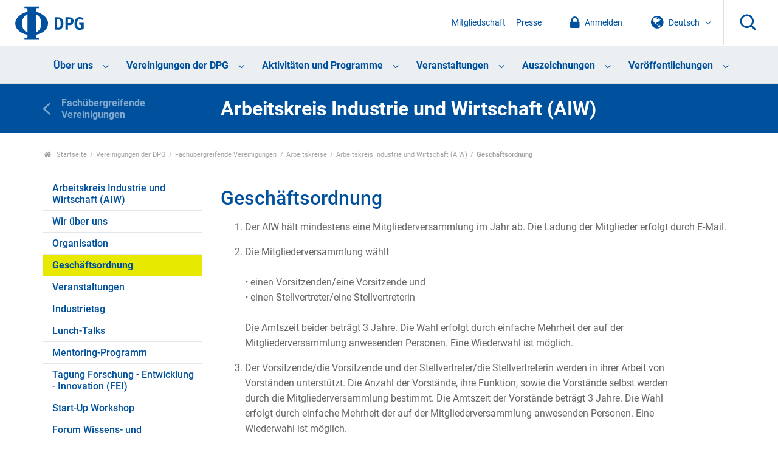

--- FILE ---
content_type: text/html;charset=utf-8
request_url: https://www.dpg-physik.de/vereinigungen/fachuebergreifend/ak/aiw/geschaeftsordnung
body_size: 38908
content:
<!DOCTYPE html>
<html class="no-js" lang="de" xml:lang="de" xmlns:xlink="http://www.w3.org/1999/xlink">
<head><meta content="text/html; charset=utf-8" http-equiv="Content-Type"/>
<meta charset="utf-8"/>
<meta content="ie=edge" http-equiv="x-ua-compatible"/>
<title>Geschäftsordnung — DPG</title>
<meta content="" name="description"/>
<meta content="width=device-width, initial-scale=1" name="viewport"/>
<link href="/assets/apple-touch-icon.png" rel="apple-touch-icon"/>
<link href="/++theme++dpg-theme/assets/favicon-32x32.png" rel="icon" sizes="32x32" type="image/png"/>
<link href="/++theme++dpg-theme/assets/favicon-16x16.png" rel="icon" sizes="16x16" type="image/png"/>
<link href="/++theme++dpg-theme/assets/favicon.ico" rel="favicon"/>
<!-- all the compiled goodness: -->
<!-- css not minified for the moment, w/ source map -->
<!-- <link rel="stylesheet" href="css/prototype.css"> -->
<script src="/++theme++dpg-theme/js/vendor/modernizr-2.8.3.min.js"></script>
<meta content="summary" name="twitter:card"/><meta content="DPG" property="og:site_name"/><meta content="Geschäftsordnung" property="og:title"/><meta content="website" property="og:type"/><meta content="" property="og:description"/><meta content="https://www.dpg-physik.de/vereinigungen/fachuebergreifend/ak/aiw/geschaeftsordnung" property="og:url"/><meta content="https://www.dpg-physik.de/logo.png" property="og:image"/><meta content="image/png" property="og:image:type"/><meta content="width=device-width, initial-scale=1.0" name="viewport"/><meta content="Plone - http://plone.com" name="generator"/><link href="https://www.dpg-physik.de/vereinigungen/fachuebergreifend/ak/aiw/geschaeftsordnung" rel="canonical"/><link href="https://www.dpg-physik.de/@@search" rel="search" title="Website durchsuchen"/><link data-bundle="production" href="https://www.dpg-physik.de/++plone++production/++unique++2025-06-27T10:03:57.791817/default.css" rel="stylesheet" type="text/css"/><link data-bundle="diazo" href="https://www.dpg-physik.de//++theme++dpg-theme/css/main.css" rel="stylesheet" type="text/css"/><script type="text/javascript">PORTAL_URL = 'https://www.dpg-physik.de';</script><script data-bundle="production" src="https://www.dpg-physik.de/++plone++production/++unique++2025-06-27T10:03:57.791817/default.js" type="text/javascript"></script><script data-bundle="mmenu" src="https://www.dpg-physik.de//++theme++dpg-theme/js/mmenu-pattern.js?version=2019-04-11%2005%3A33%3A45.809400" type="text/javascript"></script></head>
<body class="frontend icons-off pat-markspeciallinks portaltype-document section-vereinigungen site-Plone subsection-fachuebergreifend subsection-fachuebergreifend-ak subsection-fachuebergreifend-ak-aiw template-document_view thumbs-off userrole-anonymous viewpermission-view" data-base-url="https://www.dpg-physik.de/vereinigungen/fachuebergreifend/ak/aiw/geschaeftsordnung" data-event-allowed-urls='["https://www.dpg-physik.de/interner-bereich/termine", "https://www.dpg-physik.de/veranstaltungen", "https://www.dpg-physik.de/aktivitaeten-und-programme/programme/laborbesichtigungsprogramm/programmtermine"]' data-i18ncatalogurl="https://www.dpg-physik.de/plonejsi18n" data-pat-markspeciallinks='{"external_links_open_new_window": false, "mark_special_links": true}' data-pat-pickadate='{"date": {"selectYears": 200}, "time": {"interval": 5 } }' data-pat-plone-modal='{"actionOptions": {"displayInModal": false}}' data-portal-url="https://www.dpg-physik.de" data-view-url="https://www.dpg-physik.de/vereinigungen/fachuebergreifend/ak/aiw/geschaeftsordnung" dir="ltr" id="visual-portal-wrapper"><section id="portal-toolbar"></section><!--
        ++++++++++++++++++++++++++++++++++
        The wrapper (Site content) ++++++
        ++++++++++++++++++++++++++++++++++
        --><div class="the-wrapper">
<header>
<nav id="mobile-nav">
<ul><li class="ueber-uns has_subtree"><a class="state-published" href="https://www.dpg-physik.de/ueber-uns">Über uns</a><ul class="has_subtree dropdown"><li class="profil-und-selbstverstaendnis has_subtree"><a class="state-published" href="https://www.dpg-physik.de/ueber-uns/profil-und-selbstverstaendnis">Profil und Selbstverständnis</a><ul class="has_subtree dropdown"><li class="satzung-der-dpg has_subtree"><a class="state-published" href="https://www.dpg-physik.de/ueber-uns/profil-und-selbstverstaendnis/satzung-der-dpg">Satzung der DPG</a><ul class="has_subtree dropdown"><li class="satzung"><a class="state-published" href="https://www.dpg-physik.de/ueber-uns/profil-und-selbstverstaendnis/satzung-der-dpg/satzung">Satzung der Deutschen Physikalischen Gesellschaft e. V. und Verhaltenskodex für Mitglieder</a></li></ul></li><li class="zahlen-und-fakten"><a class="state-published" href="https://www.dpg-physik.de/ueber-uns/profil-und-selbstverstaendnis/zahlen-und-fakten">Zahlen und Fakten</a></li><li class="jahresberichte"><a class="state-published" href="https://www.dpg-physik.de/ueber-uns/profil-und-selbstverstaendnis/jahresberichte">Jahresberichte</a></li><li class="chronik"><a class="state-published" href="https://www.dpg-physik.de/ueber-uns/profil-und-selbstverstaendnis/chronik">Chronik</a></li><li class="archiv-der-dpg has_subtree"><a class="state-published" href="https://www.dpg-physik.de/ueber-uns/profil-und-selbstverstaendnis/archiv-der-dpg">Archiv der DPG</a><ul class="has_subtree dropdown"><li class="archiv"><a class="state-published" href="https://www.dpg-physik.de/ueber-uns/profil-und-selbstverstaendnis/archiv-der-dpg/archiv">Archiv der DPG</a></li><li class="historische-dokumente"><a class="state-published" href="https://www.dpg-physik.de/ueber-uns/profil-und-selbstverstaendnis/archiv-der-dpg/historische-dokumente">Spannende historische Dokumente</a></li><li class="beirat"><a class="state-published" href="https://www.dpg-physik.de/ueber-uns/profil-und-selbstverstaendnis/archiv-der-dpg/beirat">Beirat des Archivs</a></li><li class="auszuege-aus-protokollbuch"><a class="state-published" href="https://www.dpg-physik.de/ueber-uns/profil-und-selbstverstaendnis/archiv-der-dpg/auszuege-aus-protokollbuch">Auszüge aus den Protokollbüchern</a></li></ul></li></ul></li><li class="organe-und-gremien has_subtree"><a class="state-published" href="https://www.dpg-physik.de/ueber-uns/organe-und-gremien">Organe und Gremien</a><ul class="has_subtree dropdown"><li class="personenverzeichnis"><a class="state-published" href="https://www.dpg-physik.de/ueber-uns/organe-und-gremien/personenverzeichnis">Personenverzeichnis</a></li><li class="sachverzeichnis"><a class="state-published" href="https://www.dpg-physik.de/ueber-uns/organe-und-gremien/sachverzeichnis">Sachverzeichnis</a></li><li class="mitgliederversammlung"><a class="state-published" href="https://www.dpg-physik.de/ueber-uns/organe-und-gremien/mitgliederversammlung">Mitgliederversammlung</a></li><li class="vorstandsrat has_subtree"><a class="state-published" href="https://www.dpg-physik.de/ueber-uns/organe-und-gremien/vorstandsrat">Vorstandsrat</a><ul class="has_subtree dropdown"><li class="vorstandsratsmitglieder-mit-stimmrecht"><a class="state-published" href="https://www.dpg-physik.de/ueber-uns/organe-und-gremien/vorstandsrat/vorstandsratsmitglieder-mit-stimmrecht">Vorstandsratsmitglieder mit Stimmrecht</a></li><li class="vorstandsratsmitglieder-ohne-stimmrecht"><a class="state-published" href="https://www.dpg-physik.de/ueber-uns/organe-und-gremien/vorstandsrat/vorstandsratsmitglieder-ohne-stimmrecht">Vorstandsratsmitglieder ohne Stimmrecht</a></li><li class="gaeste-vorstandsrat"><a class="state-published" href="https://www.dpg-physik.de/ueber-uns/organe-und-gremien/vorstandsrat/gaeste-vorstandsrat">Gäste im Vorstandsrat</a></li></ul></li><li class="praesidentinnen-und-praesidenten has_subtree"><a class="state-published" href="https://www.dpg-physik.de/ueber-uns/organe-und-gremien/praesidentinnen-und-praesidenten">Präsidentinnen und Präsidenten</a><ul class="has_subtree dropdown"><li class="altpraesidentinnen-und-praesidenten"><a class="state-published" href="https://www.dpg-physik.de/ueber-uns/organe-und-gremien/praesidentinnen-und-praesidenten/altpraesidentinnen-und-praesidenten">Altpräsidentinnen und -präsidenten</a></li></ul></li><li class="vorstand has_subtree"><a class="state-published" href="https://www.dpg-physik.de/ueber-uns/organe-und-gremien/vorstand">Vorstand</a><ul class="has_subtree dropdown"><li class="dpg-vorstand"><a class="state-published" href="https://www.dpg-physik.de/ueber-uns/organe-und-gremien/vorstand/dpg-vorstand">Vorstand</a></li><li class="beratung-und-unterstuetzung-des-vorstands"><a class="state-published" href="https://www.dpg-physik.de/ueber-uns/organe-und-gremien/vorstand/beratung-und-unterstuetzung-des-vorstands">Beratung und Unterstützung des Vorstands</a></li></ul></li><li class="hauptgeschaeftsfuehrung-und-geschaeftsstellen"><a class="state-published" href="https://www.dpg-physik.de/ueber-uns/organe-und-gremien/hauptgeschaeftsfuehrung-und-geschaeftsstellen">Hauptgeschäftsführung</a></li><li class="kuratorien"><a class="state-published" href="https://www.dpg-physik.de/ueber-uns/organe-und-gremien/kuratorien">Kuratorien</a></li><li class="preiskomitees has_subtree"><a class="state-published" href="https://www.dpg-physik.de/ueber-uns/organe-und-gremien/preiskomitees">Preiskomitees</a><ul class="has_subtree dropdown"><li class="ehrungen-der-dpg"><a class="state-published" href="https://www.dpg-physik.de/ueber-uns/organe-und-gremien/preiskomitees/ehrungen-der-dpg">Ehrungen der DPG</a></li><li class="dpg-preise"><a class="state-published" href="https://www.dpg-physik.de/ueber-uns/organe-und-gremien/preiskomitees/dpg-preise">DPG-Preise</a></li><li class="dpg-preise-mit-anderen-organisationen"><a class="state-published" href="https://www.dpg-physik.de/ueber-uns/organe-und-gremien/preiskomitees/dpg-preise-mit-anderen-organisationen">DPG-Preise mit anderen Organisationen</a></li></ul></li><li class="kontrollorgane"><a class="state-published" href="https://www.dpg-physik.de/ueber-uns/organe-und-gremien/kontrollorgane">Kontrollorgane</a></li><li class="kooperationen-und-mitgliedschaften-der-dpg has_subtree"><a class="state-published" href="https://www.dpg-physik.de/ueber-uns/organe-und-gremien/kooperationen-und-mitgliedschaften-der-dpg">Kooperationen und Mitgliedschaften der DPG</a><ul class="has_subtree dropdown"><li class="assoziierte-gesellschaften"><a class="state-published" href="https://www.dpg-physik.de/ueber-uns/organe-und-gremien/kooperationen-und-mitgliedschaften-der-dpg/assoziierte-gesellschaften">Assoziierte Gesellschaften</a></li><li class="andere-fachgesellschaften-und"><a class="state-published" href="https://www.dpg-physik.de/ueber-uns/organe-und-gremien/kooperationen-und-mitgliedschaften-der-dpg/andere-fachgesellschaften-und-doppelmitgliedschaftsabkommen">Andere Fachgesellschaften und Doppelmitgliedschaftsabkommen</a></li><li class="nationale-mitgliedschaften-der-dpg"><a class="state-published" href="https://www.dpg-physik.de/ueber-uns/organe-und-gremien/kooperationen-und-mitgliedschaften-der-dpg/nationale-mitgliedschaften-der-dpg">Nationale Mitgliedschaften der DPG</a></li><li class="internationale-mitgliedschaften-der-dpg"><a class="state-published" href="https://www.dpg-physik.de/ueber-uns/organe-und-gremien/kooperationen-und-mitgliedschaften-der-dpg/internationale-mitgliedschaften-der-dpg">Internationale Mitgliedschaften der DPG</a></li><li class="nationale-mitarbeit-der-dpg"><a class="state-published" href="https://www.dpg-physik.de/ueber-uns/organe-und-gremien/kooperationen-und-mitgliedschaften-der-dpg/nationale-mitarbeit-der-dpg">Nationale Mitarbeit der DPG</a></li><li class="internationale-mitarbeit-der-dpg"><a class="state-published" href="https://www.dpg-physik.de/ueber-uns/organe-und-gremien/kooperationen-und-mitgliedschaften-der-dpg/internationale-mitarbeit-der-dpg">Internationale Mitarbeit der DPG</a></li></ul></li></ul></li><li class="mitgliedschaft has_subtree"><a class="state-published" href="https://www.dpg-physik.de/ueber-uns/mitgliedschaft">Mitgliedschaft</a><ul class="has_subtree dropdown"><li class="index_html"><a class="state-published" href="https://www.dpg-physik.de/ueber-uns/mitgliedschaft/index_html">Mitgliedschaft in der DPG</a></li><li class="neumitglied"><a class="state-published" href="https://www.dpg-physik.de/ueber-uns/mitgliedschaft/neumitglied">Mitgliedschaft beantragen</a></li><li class="mitgliedsbeitrag has_subtree"><a class="state-published" href="https://www.dpg-physik.de/ueber-uns/mitgliedschaft/mitgliedsbeitrag">Mitgliedsbeitrag</a><ul class="has_subtree dropdown"><li class="mitgliedsbeitrag"><a class="state-published" href="https://www.dpg-physik.de/ueber-uns/mitgliedschaft/mitgliedsbeitrag/mitgliedsbeitrag">Mitgliedsbeitrag</a></li><li class="verguenstigte-mitgliedsbeitraege has_subtree"><a class="state-published" href="https://www.dpg-physik.de/ueber-uns/mitgliedschaft/mitgliedsbeitrag/verguenstigte-mitgliedsbeitraege">Vergünstigte Mitgliedsbeiträge</a><ul class="has_subtree dropdown"><li class="bachelor-absolventen"><a class="state-published" href="https://www.dpg-physik.de/ueber-uns/mitgliedschaft/mitgliedsbeitrag/verguenstigte-mitgliedsbeitraege/bachelor-absolventen">Bachelor-Absolventen</a></li><li class="doppelmitgliedschaft"><a class="state-published" href="https://www.dpg-physik.de/ueber-uns/mitgliedschaft/mitgliedsbeitrag/verguenstigte-mitgliedsbeitraege/doppelmitgliedschaft">Doppelmitgliedschaft</a></li><li class="beitragsermaessigung"><a class="state-published" href="https://www.dpg-physik.de/ueber-uns/mitgliedschaft/mitgliedsbeitrag/verguenstigte-mitgliedsbeitraege/beitragsermaessigung">Beitragsermäßigung für Mitglieder im Ruhestand</a></li></ul></li></ul></li><li class="haeufige-fragen-zur-mitgliedschaft"><a class="state-published" href="https://www.dpg-physik.de/ueber-uns/mitgliedschaft/haeufige-fragen-zur-mitgliedschaft">Fragen und Antworten</a></li></ul></li><li class="vereinskommunikation"><a class="state-published" href="https://www.dpg-physik.de/ueber-uns/vereinskommunikation">Vereinskommunikation</a></li><li class="stellenanzeigen"><a class="state-published" href="https://www.dpg-physik.de/ueber-uns/stellenanzeigen">Stellenanzeigen</a></li><li class="koerperschaften-beteiligungsgesellschaften"><a class="state-published" href="https://www.dpg-physik.de/ueber-uns/koerperschaften-beteiligungsgesellschaften">Körperschaften und Beteiligungsgesellschaften</a></li><li class="physikzentrum-bad-honnef has_subtree"><a class="state-published" href="https://www.dpg-physik.de/ueber-uns/physikzentrum-bad-honnef">Physikzentrum Bad Honnef</a><ul class="has_subtree dropdown"><li class="info-haus has_subtree"><a class="state-published" href="https://www.dpg-physik.de/ueber-uns/physikzentrum-bad-honnef/info-haus">Über uns</a><ul class="has_subtree dropdown"><li class="tagungsraeume"><a class="state-published" href="https://www.dpg-physik.de/ueber-uns/physikzentrum-bad-honnef/info-haus/tagungsraeume">Tagungsräume</a></li><li class="das-haus-im-wandel-der-zeit"><a class="state-published" href="https://www.dpg-physik.de/ueber-uns/physikzentrum-bad-honnef/info-haus/das-haus-im-wandel-der-zeit">Das Haus im Wandel der Zeit</a></li><li class="geschichte-des-hauses"><a class="state-published" href="https://www.dpg-physik.de/ueber-uns/physikzentrum-bad-honnef/info-haus/geschichte-des-hauses">Geschichte des Hauses</a></li><li class="gremien"><a class="state-published" href="https://www.dpg-physik.de/ueber-uns/physikzentrum-bad-honnef/info-haus/gremien">Gremien des Physikzentrum Bad Honnef</a></li></ul></li><li class="tagungsprogramm has_subtree"><a class="state-published" href="https://www.dpg-physik.de/ueber-uns/physikzentrum-bad-honnef/tagungsprogramm">Tagungsprogramm</a><ul class="has_subtree dropdown"><li class="archiv"><a class="state-published" href="https://www.dpg-physik.de/ueber-uns/physikzentrum-bad-honnef/tagungsprogramm/archiv">Veranstaltungsarchiv</a></li></ul></li><li class="bad-honnef-physics-schools has_subtree"><a class="state-published" href="https://www.dpg-physik.de/ueber-uns/physikzentrum-bad-honnef/bad-honnef-physics-schools">Bad Honnef Physics Schools</a><ul class="has_subtree dropdown"><li class="bh-physics-schools"><a class="state-published" href="https://www.dpg-physik.de/ueber-uns/physikzentrum-bad-honnef/bad-honnef-physics-schools/bh-physics-schools">Bad Honnef Physics Schools</a></li><li class="bad-honnef-physics-schools"><a class="state-published" href="https://www.dpg-physik.de/ueber-uns/physikzentrum-bad-honnef/bad-honnef-physics-schools/bad-honnef-physics-schools">Archiv Bad Honnef Physics Schools</a></li><li class="information-for-organizers"><a class="state-published" href="https://www.dpg-physik.de/ueber-uns/physikzentrum-bad-honnef/bad-honnef-physics-schools/information-for-organizers">Information for organizers</a></li></ul></li><li class="dpg-lehrerfortbildungen has_subtree"><a class="state-published" href="https://www.dpg-physik.de/ueber-uns/physikzentrum-bad-honnef/dpg-lehrerfortbildungen">DPG-Lehrerfortbildungen</a><ul class="has_subtree dropdown"><li class="archiv-lehrerfortbildungen"><a class="state-published" href="https://www.dpg-physik.de/ueber-uns/physikzentrum-bad-honnef/dpg-lehrerfortbildungen/archiv-lehrerfortbildungen">Archiv Lehrerfortbildungen</a></li></ul></li><li class="kontakt-anfahrt"><a class="state-published" href="https://www.dpg-physik.de/ueber-uns/physikzentrum-bad-honnef/kontakt-anfahrt">Kontakt und Anfahrt</a></li></ul></li><li class="berlin has_subtree"><a class="state-published" href="https://www.dpg-physik.de/ueber-uns/berlin">Standort Berlin</a><ul class="has_subtree dropdown"><li class="veranstaltungen has_subtree"><a class="state-published" href="https://www.dpg-physik.de/ueber-uns/berlin/veranstaltungen">Veranstaltungen</a><ul class="has_subtree dropdown"><li class="archiv"><a class="state-published" href="https://www.dpg-physik.de/ueber-uns/berlin/veranstaltungen/archiv">Veranstaltungsarchiv</a></li></ul></li><li class="pgzb"><a class="state-published" href="https://www.dpg-physik.de/ueber-uns/berlin/pgzb">Physikalische Gesellschaft zu Berlin (PGzB)</a></li><li class="wissenschaftliche-leitung"><a class="state-published" href="https://www.dpg-physik.de/ueber-uns/berlin/wissenschaftliche-leitung">Wissenschaftliche Leitung</a></li><li class="geschichte"><a class="state-published" href="https://www.dpg-physik.de/ueber-uns/berlin/geschichte">Historisches</a></li><li class="kontakt-anfahrt"><a class="state-published" href="https://www.dpg-physik.de/ueber-uns/berlin/kontakt-anfahrt">Address and Contact Details</a></li></ul></li></ul></li><li class="vereinigungen has_subtree"><a class="state-published" href="https://www.dpg-physik.de/vereinigungen">Vereinigungen der DPG</a><ul class="has_subtree dropdown"><li class="fachlich has_subtree"><a class="state-published" href="https://www.dpg-physik.de/vereinigungen/fachlich">Fachliche Vereinigungen</a><ul class="has_subtree dropdown"><li class="skm has_subtree"><a class="state-published" href="https://www.dpg-physik.de/vereinigungen/fachlich/skm">Sektion kondensierte Materie (SKM)</a><ul class="has_subtree dropdown"><li class="fvbp has_subtree"><a class="state-published" href="https://www.dpg-physik.de/vereinigungen/fachlich/skm/fvbp">Biologische Physik (BP)</a><ul class="has_subtree dropdown"><li class="index_html"><a class="state-published" href="https://www.dpg-physik.de/vereinigungen/fachlich/skm/fvbp/index_html">Willkommen beim Fachverband Biologische Physik (BP)</a></li><li class="ueber-den-fv-bp"><a class="state-published" href="https://www.dpg-physik.de/vereinigungen/fachlich/skm/fvbp/ueber-den-fv-bp">Über den Fachverband Biologische Physik</a></li><li class="veranstaltungen"><a class="state-published" href="https://www.dpg-physik.de/vereinigungen/fachlich/skm/fvbp/veranstaltungen">Veranstaltungen</a></li><li class="epl-posterpreise-ordner"><a class="state-published" href="https://www.dpg-physik.de/vereinigungen/fachlich/skm/fvbp/epl-posterpreise-ordner">EPL Poster Awards</a></li><li class="rundbriefe-und-berichte"><a class="state-published" href="https://www.dpg-physik.de/vereinigungen/fachlich/skm/fvbp/rundbriefe-und-berichte">Rundbriefe und Berichte</a></li><li class="weiterfuehrende-informationen"><a class="state-published" href="https://www.dpg-physik.de/vereinigungen/fachlich/skm/fvbp/weiterfuehrende-informationen">Links zu ähnlichen Verbänden</a></li><li class="werden-sie-mitglied-im-fv-bp"><a class="state-published" href="https://www.dpg-physik.de/vereinigungen/fachlich/skm/fvbp/werden-sie-mitglied-im-fv-bp">Werden Sie Mitglied im FV BP</a></li><li class="kontakt"><a class="state-published" href="https://www.dpg-physik.de/vereinigungen/fachlich/skm/fvbp/kontakt">Kontakt</a></li></ul></li><li class="fvcpp has_subtree"><a class="state-published" href="https://www.dpg-physik.de/vereinigungen/fachlich/skm/fvcpp">Chemische Physik und Polymerphysik (CPP)</a><ul class="has_subtree dropdown"><li class="index_html"><a class="state-published" href="https://www.dpg-physik.de/vereinigungen/fachlich/skm/fvcpp/index_html">Willkommen beim Fachverband Chemische Physik und Polymerphysik (CPP)</a></li><li class="ueber-den-fv-cpp"><a class="state-published" href="https://www.dpg-physik.de/vereinigungen/fachlich/skm/fvcpp/ueber-den-fv-cpp">Über den FV CPP</a></li><li class="veranstaltungen"><a class="state-published" href="https://www.dpg-physik.de/vereinigungen/fachlich/skm/fvcpp/veranstaltungen">Veranstaltungen</a></li><li class="gruppen has_subtree"><a class="state-published" href="https://www.dpg-physik.de/vereinigungen/fachlich/skm/fvcpp/gruppen">Forschungsgruppen im Fachverband CPP</a><ul class="has_subtree dropdown"><li class="forschungsgruppen"><a class="state-published" href="https://www.dpg-physik.de/vereinigungen/fachlich/skm/fvcpp/gruppen/forschungsgruppen">Forschungsgruppen im Fachverband CPP</a></li></ul></li><li class="cpp-rundbriefe"><a class="state-published" href="https://www.dpg-physik.de/vereinigungen/fachlich/skm/fvcpp/cpp-rundbriefe">CPP Rundbriefe</a></li><li class="cpp-tagungsnachlese"><a class="state-published" href="https://www.dpg-physik.de/vereinigungen/fachlich/skm/fvcpp/cpp-tagungsnachlese">CPP Tagungsnachlese</a></li><li class="leitfaden-fuer-vorschlaege"><a class="state-published" href="https://www.dpg-physik.de/vereinigungen/fachlich/skm/fvcpp/leitfaden-fuer-vorschlaege">CPP Leitfaden für Vorschläge</a></li><li class="wichtige-links"><a class="state-published" href="https://www.dpg-physik.de/vereinigungen/fachlich/skm/fvcpp/wichtige-links">CPP Wichtige Links</a></li><li class="werden-sie-mitglied-im-fv-cpp"><a class="state-published" href="https://www.dpg-physik.de/vereinigungen/fachlich/skm/fvcpp/werden-sie-mitglied-im-fv-cpp">Werden sie Mitglied im Fachverband CPP</a></li><li class="kontakt"><a class="state-published" href="https://www.dpg-physik.de/vereinigungen/fachlich/skm/fvcpp/kontakt">Kontakt</a></li></ul></li><li class="fvds has_subtree"><a class="state-published" href="https://www.dpg-physik.de/vereinigungen/fachlich/skm/fvds">Dünne Schichten (DS)</a><ul class="has_subtree dropdown"><li class="index_html"><a class="state-published" href="https://www.dpg-physik.de/vereinigungen/fachlich/skm/fvds/index_html">Willkommen beim Fachverband Dünne Schichten</a></li><li class="veranstaltungen"><a class="state-published" href="https://www.dpg-physik.de/vereinigungen/fachlich/skm/fvds/veranstaltungen">Veranstaltungen</a></li><li class="themenkreise"><a class="state-published" href="https://www.dpg-physik.de/vereinigungen/fachlich/skm/fvds/themenkreise">Liste der Themenkreise im FV Dünne Schichten</a></li><li class="links"><a class="state-published" href="https://www.dpg-physik.de/vereinigungen/fachlich/skm/fvds/links">Links</a></li><li class="kontakt"><a class="state-published" href="https://www.dpg-physik.de/vereinigungen/fachlich/skm/fvds/kontakt">Kontakt</a></li></ul></li><li class="fvdy has_subtree"><a class="state-published" href="https://www.dpg-physik.de/vereinigungen/fachlich/skm/fvdy">Dynamik und Statistische Physik (DY)</a><ul class="has_subtree dropdown"><li class="index_html"><a class="state-published" href="https://www.dpg-physik.de/vereinigungen/fachlich/skm/fvdy/index_html">Willkommen beim Fachverband Dynamik und Statistische Physik (DY)</a></li><li class="veranstaltungen"><a class="state-published" href="https://www.dpg-physik.de/vereinigungen/fachlich/skm/fvdy/veranstaltungen">Veranstaltungen</a></li><li class="geschichtliches"><a class="state-published" href="https://www.dpg-physik.de/vereinigungen/fachlich/skm/fvdy/geschichtliches">Geschichte des Fachverbands</a></li></ul></li><li class="fvhl has_subtree"><a class="state-published" href="https://www.dpg-physik.de/vereinigungen/fachlich/skm/fvhl">Halbleiterphysik (HL)</a><ul class="has_subtree dropdown"><li class="index_html"><a class="state-published" href="https://www.dpg-physik.de/vereinigungen/fachlich/skm/fvhl/index_html">Willkommen beim Fachverband Halbleiterphysik (HL)</a></li><li class="veranstaltungen-1 has_subtree"><a class="state-published" href="https://www.dpg-physik.de/vereinigungen/fachlich/skm/fvhl/veranstaltungen-1">Veranstaltungen</a><ul class="has_subtree dropdown"><li class="vorschlaege-zur-tagungsgstaltung"><a class="state-published" href="https://www.dpg-physik.de/vereinigungen/fachlich/skm/fvhl/veranstaltungen-1/vorschlaege-zur-tagungsgstaltung">Vorschläge zur Tagungsgestaltung</a></li><li class="vergangene-veranstaltungen"><a class="state-published" href="https://www.dpg-physik.de/vereinigungen/fachlich/skm/fvhl/veranstaltungen-1/vergangene-veranstaltungen">Vergangene Veranstaltungen</a></li><li class="vergangene-tagungen"><a class="state-published" href="https://www.dpg-physik.de/vereinigungen/fachlich/skm/fvhl/veranstaltungen-1/vergangene-tagungen">Links zum Tagungsprogramm (bis 2014)</a></li></ul></li><li class="halbleiter-zum-fruehstueck-1 has_subtree"><a class="state-published" href="https://www.dpg-physik.de/vereinigungen/fachlich/skm/fvhl/halbleiter-zum-fruehstueck-1">Semiconductors for Breakfast</a><ul class="has_subtree dropdown"><li class="hzf-2021"><a class="state-published" href="https://www.dpg-physik.de/vereinigungen/fachlich/skm/fvhl/halbleiter-zum-fruehstueck-1/hzf-2021">Program of 2021</a></li></ul></li><li class="aghl"><a class="state-published" href="https://www.dpg-physik.de/vereinigungen/fachlich/skm/fvhl/aghl">Arbeitsgemeinschaft Halbleiter (AGHL)</a></li><li class="organisation has_subtree"><a class="state-published" href="https://www.dpg-physik.de/vereinigungen/fachlich/skm/fvhl/organisation">Organisation des FV</a><ul class="has_subtree dropdown"><li class="go"><a class="state-published" href="https://www.dpg-physik.de/vereinigungen/fachlich/skm/fvhl/organisation/go">Geschäftsordnung</a></li><li class="protokolle-des-mitgliederversammlungen"><a class="state-published" href="https://www.dpg-physik.de/vereinigungen/fachlich/skm/fvhl/organisation/protokolle-des-mitgliederversammlungen">Protokolle</a></li><li class="historie-der-fv-leitung"><a class="state-published" href="https://www.dpg-physik.de/vereinigungen/fachlich/skm/fvhl/organisation/historie-der-fv-leitung">Historie der FV Leitung</a></li></ul></li><li class="kontakt"><a class="state-published" href="https://www.dpg-physik.de/vereinigungen/fachlich/skm/fvhl/kontakt">Kontakt</a></li></ul></li><li class="fvfm has_subtree"><a class="state-published" href="https://www.dpg-physik.de/vereinigungen/fachlich/skm/fvfm">Funktionsmaterialien (FM)</a><ul class="has_subtree dropdown"><li class="index_html"><a class="state-published" href="https://www.dpg-physik.de/vereinigungen/fachlich/skm/fvfm/index_html">Willkommen beim Fachverband Funktionsmaterialien (FM)</a></li><li class="mitmachen"><a class="state-published" href="https://www.dpg-physik.de/vereinigungen/fachlich/skm/fvfm/mitmachen">Mitmachen</a></li><li class="veranstaltungen"><a class="state-published" href="https://www.dpg-physik.de/vereinigungen/fachlich/skm/fvfm/veranstaltungen">Veranstaltungen</a></li><li class="geschaeftsordnung"><a class="state-published" href="https://www.dpg-physik.de/vereinigungen/fachlich/skm/fvfm/geschaeftsordnung">Geschäftsordnung und Protokolle</a></li><li class="kontakt"><a class="state-published" href="https://www.dpg-physik.de/vereinigungen/fachlich/skm/fvfm/kontakt">Kontakt</a></li></ul></li><li class="fvma has_subtree"><a class="state-published" href="https://www.dpg-physik.de/vereinigungen/fachlich/skm/fvma">Magnetismus (MA)</a><ul class="has_subtree dropdown"><li class="index_html"><a class="state-published" href="https://www.dpg-physik.de/vereinigungen/fachlich/skm/fvma/index_html">Willkommen beim Fachverband Magnetismus (MA)</a></li><li class="veranstaltungen has_subtree"><a class="state-published" href="https://www.dpg-physik.de/vereinigungen/fachlich/skm/fvma/veranstaltungen">Veranstaltungen</a><ul class="has_subtree dropdown"><li class="naechste-dpg-tagung"><a class="state-published" href="https://www.dpg-physik.de/vereinigungen/fachlich/skm/fvma/veranstaltungen/naechste-dpg-tagung">Nächste DPG-Tagung</a></li><li class="dpg-archiv-html"><a class="state-published" href="https://www.dpg-physik.de/vereinigungen/fachlich/skm/fvma/veranstaltungen/dpg-archiv.html">Zurückliegende Tagungen</a></li><li class="sitzungen-und-sprecher-vorschlagen-dpg-tagung"><a class="state-published" href="https://www.dpg-physik.de/vereinigungen/fachlich/skm/fvma/veranstaltungen/sitzungen-und-sprecher-vorschlagen-dpg-tagung">Sitzungen und Sprecher vorschlagen (DPG-Tagung)</a></li><li class="aktuelles-und-weiterfuehrende-informationen"><a class="state-published" href="https://www.dpg-physik.de/vereinigungen/fachlich/skm/fvma/veranstaltungen/aktuelles-und-weiterfuehrende-informationen">Weitere Veranstaltungen</a></li></ul></li><li class="phd-fokus-sitzung-symposium"><a class="state-published" href="https://www.dpg-physik.de/vereinigungen/fachlich/skm/fvma/phd-fokus-sitzung-symposium">PhD Fokus-Sitzung (Symposium)</a></li><li class="agm has_subtree"><a class="state-published" href="https://www.dpg-physik.de/vereinigungen/fachlich/skm/fvma/agm">Arbeitsgemeinschaft Magnetismus (AGM)</a><ul class="has_subtree dropdown"><li class="organe-der-ag-magnetismus"><a class="state-published" href="https://www.dpg-physik.de/vereinigungen/fachlich/skm/fvma/agm/organe-der-ag-magnetismus">Organe der AG Magnetismus</a></li><li class="kontakt"><a class="state-published" href="https://www.dpg-physik.de/vereinigungen/fachlich/skm/fvma/agm/kontakt">Kontakt</a></li></ul></li><li class="auszeichnungen-und-preise has_subtree"><a class="state-published" href="https://www.dpg-physik.de/vereinigungen/fachlich/skm/fvma/auszeichnungen-und-preise">Auszeichnungen und Preise</a><ul class="has_subtree dropdown"><li class="preise"><a class="state-published" href="https://www.dpg-physik.de/vereinigungen/fachlich/skm/fvma/auszeichnungen-und-preise/preise">Preise</a></li></ul></li><li class="mitteilungen-der-sprecherin"><a class="state-published" href="https://www.dpg-physik.de/vereinigungen/fachlich/skm/fvma/mitteilungen-der-sprecherin">Protokolle und Mitteilungen</a></li><li class="weiterfuehrende-informationen"><a class="state-published" href="https://www.dpg-physik.de/vereinigungen/fachlich/skm/fvma/weiterfuehrende-informationen">Weiterführende Links zum Thema Magnetismus</a></li><li class="mitglied-werden"><a class="state-published" href="https://www.dpg-physik.de/vereinigungen/fachlich/skm/fvma/mitglied-werden">Mitglied werden</a></li><li class="kontakt"><a class="state-published" href="https://www.dpg-physik.de/vereinigungen/fachlich/skm/fvma/kontakt">Kontakt</a></li></ul></li><li class="fvmm has_subtree"><a class="state-published" href="https://www.dpg-physik.de/vereinigungen/fachlich/skm/fvmm">Metall- und Materialphysik (MM)</a><ul class="has_subtree dropdown"><li class="index_html"><a class="state-published" href="https://www.dpg-physik.de/vereinigungen/fachlich/skm/fvmm/index_html">Willkommen beim Fachverband Metall- und Materialphysik</a></li><li class="agmm has_subtree"><a class="state-published" href="https://www.dpg-physik.de/vereinigungen/fachlich/skm/fvmm/agmm">Arbeitsgemeinschaft Metall- und Materialphysik (AGMM)</a><ul class="has_subtree dropdown"><li class="geschaeftsordnung"><a class="state-published" href="https://www.dpg-physik.de/vereinigungen/fachlich/skm/fvmm/agmm/geschaeftsordnung">Geschäftsordnung "Arbeitsgemeinschaft Metall- und Materialphysik"</a></li><li class="mitglieder has_subtree"><a class="state-published" href="https://www.dpg-physik.de/vereinigungen/fachlich/skm/fvmm/agmm/mitglieder">Mietglieder</a><ul class="has_subtree dropdown"><li class="mitglieder-agmm"><a class="state-published" href="https://www.dpg-physik.de/vereinigungen/fachlich/skm/fvmm/agmm/mitglieder/mitglieder-agmm">Mitglieder der AGMM</a></li></ul></li><li class="kontakt"><a class="state-published" href="https://www.dpg-physik.de/vereinigungen/fachlich/skm/fvmm/agmm/kontakt">Kontakt</a></li></ul></li><li class="veranstaltungen has_subtree"><a class="state-published" href="https://www.dpg-physik.de/vereinigungen/fachlich/skm/fvmm/veranstaltungen">Veranstaltungen</a><ul class="has_subtree dropdown"><li class="veranstaltungen"><a class="state-published" href="https://www.dpg-physik.de/vereinigungen/fachlich/skm/fvmm/veranstaltungen/veranstaltungen">DPG Meeting of the Condensed Matter Section in Dresden, March 8-13, 2026</a></li></ul></li><li class="auszeichnungen"><a class="state-published" href="https://www.dpg-physik.de/vereinigungen/fachlich/skm/fvmm/auszeichnungen">Auszeichnungen</a></li><li class="kontakt"><a class="state-published" href="https://www.dpg-physik.de/vereinigungen/fachlich/skm/fvmm/kontakt">Kontakt</a></li></ul></li><li class="fvo has_subtree"><a class="state-published" href="https://www.dpg-physik.de/vereinigungen/fachlich/skm/fvo">Oberflächenphysik (O)</a><ul class="has_subtree dropdown"><li class="index_html"><a class="state-published" href="https://www.dpg-physik.de/vereinigungen/fachlich/skm/fvo/index_html">Welcome to DPG Surface Science Division (FV Oberflächenphysik)</a></li><li class="veranstaltungen"><a class="state-published" href="https://www.dpg-physik.de/vereinigungen/fachlich/skm/fvo/veranstaltungen">Veranstaltungen</a></li><li class="kontakt"><a class="state-published" href="https://www.dpg-physik.de/vereinigungen/fachlich/skm/fvo/kontakt">Kontakt</a></li></ul></li><li class="fvsoe has_subtree"><a class="state-published" href="https://www.dpg-physik.de/vereinigungen/fachlich/skm/fvsoe">Physik sozio-ökonomischer Systeme (SOE)</a><ul class="has_subtree dropdown"><li class="index_html"><a class="state-published" href="https://www.dpg-physik.de/vereinigungen/fachlich/skm/fvsoe/index_html">Physics of Socio-Economic Systems</a></li><li class="aims-and-scope"><a class="state-published" href="https://www.dpg-physik.de/vereinigungen/fachlich/skm/fvsoe/aims-and-scope">Aims and Scopes</a></li><li class="young-scientist-award has_subtree"><a class="state-published" href="https://www.dpg-physik.de/vereinigungen/fachlich/skm/fvsoe/young-scientist-award">Young Scientist Award</a><ul class="has_subtree dropdown"><li class="index_html"><a class="state-published" href="https://www.dpg-physik.de/vereinigungen/fachlich/skm/fvsoe/young-scientist-award/index_html">Young Scientist Award for Socio- and Econophysics (sponsored by CFM)</a></li></ul></li><li class="best-poster-awards"><a class="state-published" href="https://www.dpg-physik.de/vereinigungen/fachlich/skm/fvsoe/best-poster-awards">Best Poster Awards</a></li><li class="links-and-resources"><a class="state-published" href="https://www.dpg-physik.de/vereinigungen/fachlich/skm/fvsoe/links-and-resources">Links and Resources </a></li><li class="national-contact-points"><a class="state-published" href="https://www.dpg-physik.de/vereinigungen/fachlich/skm/fvsoe/national-contact-points">National Contact Points</a></li><li class="membership"><a class="state-published" href="https://www.dpg-physik.de/vereinigungen/fachlich/skm/fvsoe/membership">Membership</a></li><li class="events"><a class="state-published" href="https://www.dpg-physik.de/vereinigungen/fachlich/skm/fvsoe/events">Events</a></li><li class="history"><a class="state-published" href="https://www.dpg-physik.de/vereinigungen/fachlich/skm/fvsoe/history">History</a></li><li class="contact"><a class="state-published" href="https://www.dpg-physik.de/vereinigungen/fachlich/skm/fvsoe/contact">Contact</a></li></ul></li><li class="fvtt has_subtree"><a class="state-published" href="https://www.dpg-physik.de/vereinigungen/fachlich/skm/fvtt">Tiefe Temperaturen (TT)</a><ul class="has_subtree dropdown"><li class="index_html"><a class="state-published" href="https://www.dpg-physik.de/vereinigungen/fachlich/skm/fvtt/index_html">Willkommen beim Fachverband Tiefe Temperaturen (TT)</a></li><li class="news"><a class="state-published" href="https://www.dpg-physik.de/vereinigungen/fachlich/skm/fvtt/news">News</a></li><li class="low-temperature-physics-an-introduction"><a class="state-published" href="https://www.dpg-physik.de/vereinigungen/fachlich/skm/fvtt/low-temperature-physics-an-introduction">Low Temperature Physics: an Introduction</a></li><li class="veranstaltungen has_subtree"><a class="state-published" href="https://www.dpg-physik.de/vereinigungen/fachlich/skm/fvtt/veranstaltungen">Events</a><ul class="has_subtree dropdown"><li class="skm-spring-meetings"><a class="state-published" href="https://www.dpg-physik.de/vereinigungen/fachlich/skm/fvtt/veranstaltungen/skm-spring-meetings">SKM Spring Meetings</a></li><li class="joint-symposia-tt-focus-sessions"><a class="state-published" href="https://www.dpg-physik.de/vereinigungen/fachlich/skm/fvtt/veranstaltungen/joint-symposia-tt-focus-sessions">Joint Symposia &amp; TT Focus Sessions</a></li><li class="plenary-talks-joint-symposia"><a class="state-published" href="https://www.dpg-physik.de/vereinigungen/fachlich/skm/fvtt/veranstaltungen/plenary-talks-joint-symposia">Plenary Talks &amp; Joint Symposia</a></li><li class="annual-members-meetings"><a class="state-published" href="https://www.dpg-physik.de/vereinigungen/fachlich/skm/fvtt/veranstaltungen/annual-members-meetings">Annual Members' Assemblies/Mitgliederversammlungen</a></li></ul></li><li class="instructions-for-preparing-proposals"><a class="state-published" href="https://www.dpg-physik.de/vereinigungen/fachlich/skm/fvtt/instructions-for-preparing-proposals">Instructions for Preparing Proposals</a></li><li class="history-of-the-division"><a class="state-published" href="https://www.dpg-physik.de/vereinigungen/fachlich/skm/fvtt/history-of-the-division">History of the Division</a></li></ul></li><li class="fvva has_subtree"><a class="state-published" href="https://www.dpg-physik.de/vereinigungen/fachlich/skm/fvva">Vakuumphysik und Vakuumtechnik (VA)</a><ul class="has_subtree dropdown"><li class="index_html"><a class="state-published" href="https://www.dpg-physik.de/vereinigungen/fachlich/skm/fvva/index_html">Willkommen beim Fachverband Vakuumphysik und Vakuumtechnik (VA)</a></li><li class="geschaeftsordnung"><a class="state-published" href="https://www.dpg-physik.de/vereinigungen/fachlich/skm/fvva/geschaeftsordnung">Geschäftsordnung</a></li><li class="copy_of_veranstaltungen"><a class="state-published" href="https://www.dpg-physik.de/vereinigungen/fachlich/skm/fvva/copy_of_veranstaltungen">Veranstaltungen</a></li><li class="weiterfuehrende-informationen"><a class="state-published" href="https://www.dpg-physik.de/vereinigungen/fachlich/skm/fvva/weiterfuehrende-informationen">Weiterführende Informationen</a></li><li class="kontakt"><a class="state-published" href="https://www.dpg-physik.de/vereinigungen/fachlich/skm/fvva/kontakt">Kontakt</a></li></ul></li></ul></li><li class="samop has_subtree"><a class="state-published" href="https://www.dpg-physik.de/vereinigungen/fachlich/samop">Sektion Atome, Moleküle, Quantenoptik und Photonik (SAMOP)</a><ul class="has_subtree dropdown"><li class="fva has_subtree"><a class="state-published" href="https://www.dpg-physik.de/vereinigungen/fachlich/samop/fva">Atomphysik (A)</a><ul class="has_subtree dropdown"><li class="index_html"><a class="state-published" href="https://www.dpg-physik.de/vereinigungen/fachlich/samop/fva/index_html">Willkommen beim Fachverband Atomphysik (A)</a></li><li class="veranstaltungen"><a class="state-published" href="https://www.dpg-physik.de/vereinigungen/fachlich/samop/fva/veranstaltungen">Veranstaltungen</a></li></ul></li><li class="fvk has_subtree"><a class="state-published" href="https://www.dpg-physik.de/vereinigungen/fachlich/samop/fvk">Kurzzeit- und angewandte Laserphysik (K)</a><ul class="has_subtree dropdown"><li class="startseite"><a class="state-published" href="https://www.dpg-physik.de/vereinigungen/fachlich/samop/fvk/startseite">Willkommen beim DPG Fachverband Kurzzeit- und angewandte Laserphysik</a></li><li class="wir-ueber-uns-was-ist-kurzzeitphysik-was-ist has_subtree"><a class="state-published" href="https://www.dpg-physik.de/vereinigungen/fachlich/samop/fvk/wir-ueber-uns-was-ist-kurzzeitphysik-was-ist-angewandte-laserpyhsik">Wir über uns - Was ist Kurzzeitphysik, Was ist Angewandte Laserpyhsik</a><ul class="has_subtree dropdown"><li class="index-html"><a class="state-published" href="https://www.dpg-physik.de/vereinigungen/fachlich/samop/fvk/wir-ueber-uns-was-ist-kurzzeitphysik-was-ist-angewandte-laserpyhsik/index.html">Wir über uns - Was ist Kurzzeitphysik, Was ist Angewandte Laserpyhsik</a></li><li class="themengebiete-der-kurzzeitphysik"><a class="state-published" href="https://www.dpg-physik.de/vereinigungen/fachlich/samop/fvk/wir-ueber-uns-was-ist-kurzzeitphysik-was-ist-angewandte-laserpyhsik/themengebiete-der-kurzzeitphysik">Themengebiete der Kurzzeitphysik</a></li><li class="vergange-fachbereichsleiter"><a class="state-published" href="https://www.dpg-physik.de/vereinigungen/fachlich/samop/fvk/wir-ueber-uns-was-ist-kurzzeitphysik-was-ist-angewandte-laserpyhsik/vergange-fachbereichsleiter">Geschichte und vergangene Fachverbandsleiter</a></li></ul></li><li class="veranstaltungen has_subtree"><a class="state-published" href="https://www.dpg-physik.de/vereinigungen/fachlich/samop/fvk/veranstaltungen">Veranstaltungskalender</a><ul class="has_subtree dropdown"><li class="vergangene-tagungen-konferenzen has_subtree"><a class="state-published" href="https://www.dpg-physik.de/vereinigungen/fachlich/samop/fvk/veranstaltungen/vergangene-tagungen-konferenzen">Vergangene Tagungen &amp; Konferenzen</a><ul class="has_subtree dropdown"><li class="tagungen-2006"><a class="state-published" href="https://www.dpg-physik.de/vereinigungen/fachlich/samop/fvk/veranstaltungen/vergangene-tagungen-konferenzen/tagungen-2006">Tagungen,  Konferenzen und Workshops in 2006</a></li><li class="tagungen-2007"><a class="state-published" href="https://www.dpg-physik.de/vereinigungen/fachlich/samop/fvk/veranstaltungen/vergangene-tagungen-konferenzen/tagungen-2007">Tagungen,  Konferenzen und Workshops in 2007</a></li><li class="tagungen-2008"><a class="state-published" href="https://www.dpg-physik.de/vereinigungen/fachlich/samop/fvk/veranstaltungen/vergangene-tagungen-konferenzen/tagungen-2008">Tagungen,  Konferenzen und Workshops in 2008</a></li><li class="tagungen-2009"><a class="state-published" href="https://www.dpg-physik.de/vereinigungen/fachlich/samop/fvk/veranstaltungen/vergangene-tagungen-konferenzen/tagungen-2009">Tagungen,  Konferenzen und Workshops in 2009</a></li><li class="tagungen-2010"><a class="state-published" href="https://www.dpg-physik.de/vereinigungen/fachlich/samop/fvk/veranstaltungen/vergangene-tagungen-konferenzen/tagungen-2010">Tagungen,  Konferenzen und Workshops in 2010</a></li><li class="tagungen-2011"><a class="state-published" href="https://www.dpg-physik.de/vereinigungen/fachlich/samop/fvk/veranstaltungen/vergangene-tagungen-konferenzen/tagungen-2011">Tagungen,  Konferenzen und Workshops in 2011</a></li><li class="tagungen-2012"><a class="state-published" href="https://www.dpg-physik.de/vereinigungen/fachlich/samop/fvk/veranstaltungen/vergangene-tagungen-konferenzen/tagungen-2012">Tagungen,  Konferenzen und Workshops in 2012</a></li><li class="tagungen-2013"><a class="state-published" href="https://www.dpg-physik.de/vereinigungen/fachlich/samop/fvk/veranstaltungen/vergangene-tagungen-konferenzen/tagungen-2013">Tagungen,  Konferenzen und Workshops in 2013</a></li><li class="tagungen-2014"><a class="state-published" href="https://www.dpg-physik.de/vereinigungen/fachlich/samop/fvk/veranstaltungen/vergangene-tagungen-konferenzen/tagungen-2014">Tagungen,  Konferenzen und Workshops in 2014</a></li><li class="tagungen-2015"><a class="state-published" href="https://www.dpg-physik.de/vereinigungen/fachlich/samop/fvk/veranstaltungen/vergangene-tagungen-konferenzen/tagungen-2015">Tagungen,  Konferenzen und Workshops in 2015</a></li><li class="tagungen-2016"><a class="state-published" href="https://www.dpg-physik.de/vereinigungen/fachlich/samop/fvk/veranstaltungen/vergangene-tagungen-konferenzen/tagungen-2016">Tagungen,  Konferenzen und Workshops in 2016</a></li><li class="tagungen-2017"><a class="state-published" href="https://www.dpg-physik.de/vereinigungen/fachlich/samop/fvk/veranstaltungen/vergangene-tagungen-konferenzen/tagungen-2017">Tagungen,  Konferenzen und Workshops in 2017</a></li><li class="tagungen-2018"><a class="state-published" href="https://www.dpg-physik.de/vereinigungen/fachlich/samop/fvk/veranstaltungen/vergangene-tagungen-konferenzen/tagungen-2018">Tagungen,  Konferenzen und Workshops in 2018</a></li><li class="aktuelle-veranstaltungen"><a class="state-published" href="https://www.dpg-physik.de/vereinigungen/fachlich/samop/fvk/veranstaltungen/vergangene-tagungen-konferenzen/aktuelle-veranstaltungen">Tagungen,  Konferenzen und Workshops in 2019</a></li><li class="tagungen-2020"><a class="state-published" href="https://www.dpg-physik.de/vereinigungen/fachlich/samop/fvk/veranstaltungen/vergangene-tagungen-konferenzen/tagungen-2020">Tagungen,  Konferenzen und Workshops in 2020</a></li><li class="copy_of_tagungen-2020"><a class="state-published" href="https://www.dpg-physik.de/vereinigungen/fachlich/samop/fvk/veranstaltungen/vergangene-tagungen-konferenzen/copy_of_tagungen-2020">Tagungen,  Konferenzen und Workshops in 2021</a></li><li class="copy2_of_tagungen-2020"><a class="state-published" href="https://www.dpg-physik.de/vereinigungen/fachlich/samop/fvk/veranstaltungen/vergangene-tagungen-konferenzen/copy2_of_tagungen-2020">Tagungen,  Konferenzen und Workshops in 2022</a></li><li class="copy3_of_tagungen-2020"><a class="state-published" href="https://www.dpg-physik.de/vereinigungen/fachlich/samop/fvk/veranstaltungen/vergangene-tagungen-konferenzen/copy3_of_tagungen-2020">Tagungen,  Konferenzen und Workshops in 2023</a></li><li class="copy4_of_tagungen-2020"><a class="state-published" href="https://www.dpg-physik.de/vereinigungen/fachlich/samop/fvk/veranstaltungen/vergangene-tagungen-konferenzen/copy4_of_tagungen-2020">Tagungen,  Konferenzen und Workshops in 2024</a></li><li class="copy5_of_tagungen-2020"><a class="state-published" href="https://www.dpg-physik.de/vereinigungen/fachlich/samop/fvk/veranstaltungen/vergangene-tagungen-konferenzen/copy5_of_tagungen-2020">Tagungen,  Konferenzen und Workshops in 2025</a></li></ul></li><li class="veranstaltungen-der-dgao"><a class="state-published" href="https://www.dpg-physik.de/vereinigungen/fachlich/samop/fvk/veranstaltungen/veranstaltungen-der-dgao">Veranstaltungen der Deutschen Gesellschaft für angewandte Optik (DGaO) und Optica (OSA)</a></li><li class="copy_of_veranstaltungen-der-dgao"><a class="state-published" href="https://www.dpg-physik.de/vereinigungen/fachlich/samop/fvk/veranstaltungen/copy_of_veranstaltungen-der-dgao">Veranstaltungen PLASMA GERMANY</a></li><li class="copy6_of_tagungen-2020"><a class="state-published" href="https://www.dpg-physik.de/vereinigungen/fachlich/samop/fvk/veranstaltungen/copy6_of_tagungen-2020">Tagungen,  Konferenzen und Workshops in 2026</a></li></ul></li><li class="weiterfuehrende-informationen-links"><a class="state-published" href="https://www.dpg-physik.de/vereinigungen/fachlich/samop/fvk/weiterfuehrende-informationen-links">Weiterführende Informationen &amp; Links</a></li><li class="kontakt"><a class="state-published" href="https://www.dpg-physik.de/vereinigungen/fachlich/samop/fvk/kontakt">Kontakt</a></li></ul></li><li class="fvms has_subtree"><a class="state-published" href="https://www.dpg-physik.de/vereinigungen/fachlich/samop/fvms">Massenspektrometrie (MS)</a><ul class="has_subtree dropdown"><li class="index_html"><a class="state-published" href="https://www.dpg-physik.de/vereinigungen/fachlich/samop/fvms/index_html">Willkommen beim Fachverband Massenspektrometrie (MS)</a></li><li class="geschaeftsordnung"><a class="state-published" href="https://www.dpg-physik.de/vereinigungen/fachlich/samop/fvms/geschaeftsordnung">Geschäftsordnung</a></li><li class="veranstaltungen has_subtree"><a class="state-published" href="https://www.dpg-physik.de/vereinigungen/fachlich/samop/fvms/veranstaltungen">Veranstaltungen</a><ul class="has_subtree dropdown"><li class="veranstaltungsarchiv"><a class="state-published" href="https://www.dpg-physik.de/vereinigungen/fachlich/samop/fvms/veranstaltungen/veranstaltungsarchiv">Veranstaltungsarchiv</a></li></ul></li><li class="auszeichnungen-1"><a class="state-published" href="https://www.dpg-physik.de/vereinigungen/fachlich/samop/fvms/auszeichnungen-1">Auszeichnungen</a></li><li class="historie"><a class="state-published" href="https://www.dpg-physik.de/vereinigungen/fachlich/samop/fvms/historie">Historie</a></li><li class="links"><a class="state-published" href="https://www.dpg-physik.de/vereinigungen/fachlich/samop/fvms/links">Links</a></li></ul></li><li class="fvmo has_subtree"><a class="state-published" href="https://www.dpg-physik.de/vereinigungen/fachlich/samop/fvmo">Molekülphysik (MO)</a><ul class="has_subtree dropdown"><li class="willkommen-fvmo-1"><a class="state-published" href="https://www.dpg-physik.de/vereinigungen/fachlich/samop/fvmo/willkommen-fvmo-1">Willkommen beim Fachverband Molekülphysik</a></li><li class="meetings has_subtree"><a class="state-published" href="https://www.dpg-physik.de/vereinigungen/fachlich/samop/fvmo/meetings">Veranstaltungen</a><ul class="has_subtree dropdown"><li class="previous-meetings"><a class="state-published" href="https://www.dpg-physik.de/vereinigungen/fachlich/samop/fvmo/meetings/previous-meetings">Previous Meetings</a></li><li class="other-conferences"><a class="state-published" href="https://www.dpg-physik.de/vereinigungen/fachlich/samop/fvmo/meetings/other-conferences">Molekülphysik-Konferenzen</a></li></ul></li><li class="students"><a class="state-published" href="https://www.dpg-physik.de/vereinigungen/fachlich/samop/fvmo/students">Für Studierende</a></li><li class="research"><a class="state-published" href="https://www.dpg-physik.de/vereinigungen/fachlich/samop/fvmo/research">Für Forschende</a></li><li class="groups"><a class="state-published" href="https://www.dpg-physik.de/vereinigungen/fachlich/samop/fvmo/groups">Arbeitsgruppen im Fachverband</a></li><li class="membership"><a class="state-published" href="https://www.dpg-physik.de/vereinigungen/fachlich/samop/fvmo/membership">Mitgliedschaft</a></li><li class="contact"><a class="state-published" href="https://www.dpg-physik.de/vereinigungen/fachlich/samop/fvmo/contact">Kontakt</a></li><li class="newsletter has_subtree"><a class="state-published" href="https://www.dpg-physik.de/vereinigungen/fachlich/samop/fvmo/newsletter">Rundschreiben</a><ul class="has_subtree dropdown"><li class="call-for-speakers-and-special-symposia-at-the-dpg"><a class="state-published" href="https://www.dpg-physik.de/vereinigungen/fachlich/samop/fvmo/newsletter/call-for-speakers-and-special-symposia-at-the-dpg-spring-meeting-2025">2024-06-20 Call for speakers and special symposia at the DPG spring meeting 2025</a></li><li class="2023-10-09-your-feedback-required-infos-from-fv"><a class="state-published" href="https://www.dpg-physik.de/vereinigungen/fachlich/samop/fvmo/newsletter/2023-10-09-your-feedback-required-infos-from-fv-molecular-physics-of-the-dpg">2023-10-09 Your feedback required – infos from FV Molecular Physics of the DPG</a></li><li class="2023-07-20-proposals-for-plenary-speakers-and"><a class="state-published" href="https://www.dpg-physik.de/vereinigungen/fachlich/samop/fvmo/newsletter/2023-07-20-proposals-for-plenary-speakers-and-special-symposia-at-the-dpg-spring-meeting-2024">2023-07-20 Proposals for plenary speakers and special symposia at the DPG spring meeting 2024</a></li><li class="2023-03-08-mv-infos"><a class="state-published" href="https://www.dpg-physik.de/vereinigungen/fachlich/samop/fvmo/newsletter/2023-03-08-mv-infos">2023-03-08 Infos from FV MO general assembly</a></li><li class="2022-11-13_newsletter"><a class="state-published" href="https://www.dpg-physik.de/vereinigungen/fachlich/samop/fvmo/newsletter/2022-11-13_newsletter">2022-11-13 Your feedback required – infos from FV Molecular Physics of the DPG</a></li><li class="2022-06-15_newsletter"><a class="state-published" href="https://www.dpg-physik.de/vereinigungen/fachlich/samop/fvmo/newsletter/2022-06-15_newsletter">2022-06-15 Info email FV MO – DPG spring meeting 2023 &amp; website FV MO</a></li></ul></li></ul></li><li class="fvq has_subtree"><a class="state-published" href="https://www.dpg-physik.de/vereinigungen/fachlich/samop/fvq">Quantenoptik und Photonik (Q)</a><ul class="has_subtree dropdown"><li class="agq has_subtree"><a class="state-published" href="https://www.dpg-physik.de/vereinigungen/fachlich/samop/fvq/agq">Arbeitsgemeinschaft Quantenoptik (AGQ)</a><ul class="has_subtree dropdown"><li class="institute"><a class="state-published" href="https://www.dpg-physik.de/vereinigungen/fachlich/samop/fvq/agq/institute">Institute und Arbeitsgruppen</a></li><li class="kontakt"><a class="state-published" href="https://www.dpg-physik.de/vereinigungen/fachlich/samop/fvq/agq/kontakt">Kontakt</a></li></ul></li><li class="agp has_subtree"><a class="state-published" href="https://www.dpg-physik.de/vereinigungen/fachlich/samop/fvq/agp">Arbeitsgruppe Photonik (AGP)</a><ul class="has_subtree dropdown"><li class="index_html"><a class="state-published" href="https://www.dpg-physik.de/vereinigungen/fachlich/samop/fvq/agp/index_html">Arbeitsgruppe Photonik (AGP)</a></li><li class="historie"><a class="state-published" href="https://www.dpg-physik.de/vereinigungen/fachlich/samop/fvq/agp/historie">Entstehung der Arbeitsgruppe</a></li><li class="links"><a class="state-published" href="https://www.dpg-physik.de/vereinigungen/fachlich/samop/fvq/agp/links">Institute und Arbeitsgruppen</a></li><li class="kontakt"><a class="state-published" href="https://www.dpg-physik.de/vereinigungen/fachlich/samop/fvq/agp/kontakt">Kontakt</a></li></ul></li><li class="veranstaltungen"><a class="state-published" href="https://www.dpg-physik.de/vereinigungen/fachlich/samop/fvq/veranstaltungen">Veranstaltungen</a></li><li class="mitgliedschaft"><a class="state-published" href="https://www.dpg-physik.de/vereinigungen/fachlich/samop/fvq/mitgliedschaft">Mitgliedschaft</a></li><li class="geschichte-des-fachverbands"><a class="state-published" href="https://www.dpg-physik.de/vereinigungen/fachlich/samop/fvq/geschichte-des-fachverbands">Geschichte des Fachverbands</a></li><li class="weiterfuehrende-informationen has_subtree"><a class="state-published" href="https://www.dpg-physik.de/vereinigungen/fachlich/samop/fvq/weiterfuehrende-informationen">Weiterführende Informationen</a><ul class="has_subtree dropdown"><li class="bedeutende-quantenphysiker"><a class="state-published" href="https://www.dpg-physik.de/vereinigungen/fachlich/samop/fvq/weiterfuehrende-informationen/bedeutende-quantenphysiker">Bedeutende Quantenphysiker</a></li><li class="index_html"><a class="state-published" href="https://www.dpg-physik.de/vereinigungen/fachlich/samop/fvq/weiterfuehrende-informationen/index_html">Weiterführende Informationen</a></li></ul></li><li class="links"><a class="state-published" href="https://www.dpg-physik.de/vereinigungen/fachlich/samop/fvq/links">Links</a></li><li class="kontakt"><a class="state-published" href="https://www.dpg-physik.de/vereinigungen/fachlich/samop/fvq/kontakt">Kontakt</a></li></ul></li><li class="fvqi has_subtree"><a class="state-published" href="https://www.dpg-physik.de/vereinigungen/fachlich/samop/fvqi">Quanteninformation (QI)</a><ul class="has_subtree dropdown"><li class="willkommen"><a class="state-published" href="https://www.dpg-physik.de/vereinigungen/fachlich/samop/fvqi/willkommen">Willkommen beim Fachverband Quanteninformation</a></li><li class="kontakt"><a class="state-published" href="https://www.dpg-physik.de/vereinigungen/fachlich/samop/fvqi/kontakt">Kontakt</a></li><li class="veranstaltungen"><a class="state-published" href="https://www.dpg-physik.de/vereinigungen/fachlich/samop/fvqi/veranstaltungen">Veranstaltungen</a></li></ul></li></ul></li><li class="smuk has_subtree"><a class="state-published" href="https://www.dpg-physik.de/vereinigungen/fachlich/smuk">Sektion Materie und Kosmos (SMuK)</a><ul class="has_subtree dropdown"><li class="fvep has_subtree"><a class="state-published" href="https://www.dpg-physik.de/vereinigungen/fachlich/smuk/fvep">Extraterrestrische Physik (EP)</a><ul class="has_subtree dropdown"><li class="index_html"><a class="state-published" href="https://www.dpg-physik.de/vereinigungen/fachlich/smuk/fvep/index_html">Willkommen beim Fachverband Extraterrestrische Physik (EP)</a></li><li class="veranstaltungen has_subtree"><a class="state-published" href="https://www.dpg-physik.de/vereinigungen/fachlich/smuk/fvep/veranstaltungen">Veranstaltungen</a><ul class="has_subtree dropdown"><li class="tagungsnachlese"><a class="state-published" href="https://www.dpg-physik.de/vereinigungen/fachlich/smuk/fvep/veranstaltungen/tagungsnachlese">Tagungsnachlese</a></li></ul></li><li class="aef"><a class="state-published" href="https://www.dpg-physik.de/vereinigungen/fachlich/smuk/fvep/aef">Arbeitsgemeinschaft Extraterrestrische Forschung e. V. (AEF)</a></li><li class="kontakt"><a class="state-published" href="https://www.dpg-physik.de/vereinigungen/fachlich/smuk/fvep/kontakt">Kontakt</a></li></ul></li><li class="fvgr has_subtree"><a class="state-published" href="https://www.dpg-physik.de/vereinigungen/fachlich/smuk/fvgr">Gravitation, Relativistische Astrophysik und Kosmologie (GR)</a><ul class="has_subtree dropdown"><li class="index_html"><a class="state-published" href="https://www.dpg-physik.de/vereinigungen/fachlich/smuk/fvgr/index_html">Willkommen beim Fachverband Gravitation, Relativistische Astrophysik und Kosmologie (GR)</a></li><li class="arbeitsgruppen"><a class="state-published" href="https://www.dpg-physik.de/vereinigungen/fachlich/smuk/fvgr/arbeitsgruppen">Arbeitsgruppen</a></li><li class="buchpublikationen"><a class="state-published" href="https://www.dpg-physik.de/vereinigungen/fachlich/smuk/fvgr/buchpublikationen">Buchpublikationen</a></li><li class="dokumentation has_subtree"><a class="state-published" href="https://www.dpg-physik.de/vereinigungen/fachlich/smuk/fvgr/dokumentation">Dokumentation</a><ul class="has_subtree dropdown"><li class="dokumentationen"><a class="state-published" href="https://www.dpg-physik.de/vereinigungen/fachlich/smuk/fvgr/dokumentation/dokumentationen">Dokumentation</a></li></ul></li><li class="geschaeftsordnung"><a class="state-published" href="https://www.dpg-physik.de/vereinigungen/fachlich/smuk/fvgr/geschaeftsordnung">Geschäftsordnung</a></li><li class="veranstaltungen"><a class="state-published" href="https://www.dpg-physik.de/vereinigungen/fachlich/smuk/fvgr/veranstaltungen">Veranstaltungen</a></li><li class="links"><a class="state-published" href="https://www.dpg-physik.de/vereinigungen/fachlich/smuk/fvgr/links">Links</a></li><li class="kontakt has_subtree"><a class="state-published" href="https://www.dpg-physik.de/vereinigungen/fachlich/smuk/fvgr/kontakt">Kontakt</a><ul class="has_subtree dropdown"><li class="kontakt"><a class="state-published" href="https://www.dpg-physik.de/vereinigungen/fachlich/smuk/fvgr/kontakt/kontakt">Kontakt</a></li></ul></li></ul></li><li class="fvhk has_subtree"><a class="state-published" href="https://www.dpg-physik.de/vereinigungen/fachlich/smuk/fvhk">Physik der Hadronen und Kerne (HK)</a><ul class="has_subtree dropdown"><li class="index_html"><a class="state-published" href="https://www.dpg-physik.de/vereinigungen/fachlich/smuk/fvhk/index_html">Willkommen beim Fachverband Physik der Hadronen und Kerne (HK)</a></li><li class="veranstaltungen has_subtree"><a class="state-published" href="https://www.dpg-physik.de/vereinigungen/fachlich/smuk/fvhk/veranstaltungen">Veranstaltungen</a><ul class="has_subtree dropdown"><li class="vergangenes"><a class="state-published" href="https://www.dpg-physik.de/vereinigungen/fachlich/smuk/fvhk/veranstaltungen/vergangenes">Vergangene Tagungen</a></li></ul></li><li class="organisation-des-fv has_subtree"><a class="state-published" href="https://www.dpg-physik.de/vereinigungen/fachlich/smuk/fvhk/organisation-des-fv">Organisation des FV HK</a><ul class="has_subtree dropdown"><li class="geschaeftsordnung-fv-hk"><a class="state-published" href="https://www.dpg-physik.de/vereinigungen/fachlich/smuk/fvhk/organisation-des-fv/geschaeftsordnung-fv-hk">Geschäftsordnung</a></li><li class="protokolle-mv"><a class="state-published" href="https://www.dpg-physik.de/vereinigungen/fachlich/smuk/fvhk/organisation-des-fv/protokolle-mv">Protokolle MV</a></li><li class="beirat"><a class="state-published" href="https://www.dpg-physik.de/vereinigungen/fachlich/smuk/fvhk/organisation-des-fv/beirat">Beirat</a></li><li class="historie-der-fv-leitung"><a class="state-published" href="https://www.dpg-physik.de/vereinigungen/fachlich/smuk/fvhk/organisation-des-fv/historie-der-fv-leitung">Historie der FV-Leitung</a></li></ul></li><li class="kontakt"><a class="state-published" href="https://www.dpg-physik.de/vereinigungen/fachlich/smuk/fvhk/kontakt">Kontakt</a></li></ul></li><li class="fvmp has_subtree"><a class="state-published" href="https://www.dpg-physik.de/vereinigungen/fachlich/smuk/fvmp">Theoretische und Mathematische Grundlagen der Physik (MP)</a><ul class="has_subtree dropdown"><li class="fruehjahrstagung-2026-erlangen"><a class="state-published" href="https://www.dpg-physik.de/vereinigungen/fachlich/smuk/fvmp/fruehjahrstagung-2026-erlangen">FV bei der Frühjahrstagung 2026 (Erlangen)</a></li><li class="index_html"><a class="state-published" href="https://www.dpg-physik.de/vereinigungen/fachlich/smuk/fvmp/index_html">Willkommen beim Fachverband Theoretische und Mathematische Grundlagen der Physik (MP)</a></li><li class="was-uns-bewegt"><a class="state-published" href="https://www.dpg-physik.de/vereinigungen/fachlich/smuk/fvmp/was-uns-bewegt">Was uns bewegt</a></li><li class="buchpublikationen-von-mitgliedern-1"><a class="state-published" href="https://www.dpg-physik.de/vereinigungen/fachlich/smuk/fvmp/buchpublikationen-von-mitgliedern-1">Buchpublikationen von Mitgliedern</a></li><li class="tagungen has_subtree"><a class="state-published" href="https://www.dpg-physik.de/vereinigungen/fachlich/smuk/fvmp/tagungen">Tagungen des FV MP</a><ul class="has_subtree dropdown"><li class="tagungen-index"><a class="state-published" href="https://www.dpg-physik.de/vereinigungen/fachlich/smuk/fvmp/tagungen/tagungen-index">Tagungen bis 2023</a></li><li class="veranstaltungen"><a class="state-published" href="https://www.dpg-physik.de/vereinigungen/fachlich/smuk/fvmp/tagungen/veranstaltungen">Veranstaltungen der DPG</a></li></ul></li><li class="mitgliederversammlung has_subtree"><a class="state-published" href="https://www.dpg-physik.de/vereinigungen/fachlich/smuk/fvmp/mitgliederversammlung">Mitgliederversammlung</a><ul class="has_subtree dropdown"><li class="mitgliederversammlungen"><a class="state-published" href="https://www.dpg-physik.de/vereinigungen/fachlich/smuk/fvmp/mitgliederversammlung/mitgliederversammlungen">Mitgliederversammlungen</a></li></ul></li><li class="dokumentation"><a class="state-published" href="https://www.dpg-physik.de/vereinigungen/fachlich/smuk/fvmp/dokumentation">Dokumentation</a></li><li class="geschaeftsordnung"><a class="state-published" href="https://www.dpg-physik.de/vereinigungen/fachlich/smuk/fvmp/geschaeftsordnung">Geschäftsordnung</a></li><li class="sektion-materie-und-kosmos-1"><a class="state-published" href="https://www.dpg-physik.de/vereinigungen/fachlich/smuk/fvmp/sektion-materie-und-kosmos-1">Sektion Materie und Kosmos</a></li></ul></li><li class="fvp has_subtree"><a class="state-published" href="https://www.dpg-physik.de/vereinigungen/fachlich/smuk/fvp">Plasmaphysik (P)</a><ul class="has_subtree dropdown"><li class="index_html"><a class="state-published" href="https://www.dpg-physik.de/vereinigungen/fachlich/smuk/fvp/index_html">Willkommen beim Fachverband Plasmaphysik</a></li><li class="statuten"><a class="state-published" href="https://www.dpg-physik.de/vereinigungen/fachlich/smuk/fvp/statuten">Statuten für den Fachbeirat Plasmaphysik der DPG</a></li><li class="veranstaltungen has_subtree"><a class="state-published" href="https://www.dpg-physik.de/vereinigungen/fachlich/smuk/fvp/veranstaltungen">Veranstaltungen</a><ul class="has_subtree dropdown"><li class="vergangene-veranstaltungen"><a class="state-published" href="https://www.dpg-physik.de/vereinigungen/fachlich/smuk/fvp/veranstaltungen/vergangene-veranstaltungen">Vergangene Veranstaltungen</a></li></ul></li><li class="publikationen"><a class="state-published" href="https://www.dpg-physik.de/vereinigungen/fachlich/smuk/fvp/publikationen">Publikationen</a></li><li class="auszeichnungen"><a class="state-published" href="https://www.dpg-physik.de/vereinigungen/fachlich/smuk/fvp/auszeichnungen">Auszeichnungen</a></li><li class="weiterfuehrende-informationen has_subtree"><a class="state-published" href="https://www.dpg-physik.de/vereinigungen/fachlich/smuk/fvp/weiterfuehrende-informationen">Weiterführende Informationen</a><ul class="has_subtree dropdown"><li class="index_html"><a class="state-published" href="https://www.dpg-physik.de/vereinigungen/fachlich/smuk/fvp/weiterfuehrende-informationen/index_html">Plasmaphysik</a></li><li class="institute"><a class="state-published" href="https://www.dpg-physik.de/vereinigungen/fachlich/smuk/fvp/weiterfuehrende-informationen/institute">Institute</a></li></ul></li><li class="mitglied-werden"><a class="state-published" href="https://www.dpg-physik.de/vereinigungen/fachlich/smuk/fvp/mitglied-werden">Mitglied werden</a></li><li class="fachbeirat"><a class="state-published" href="https://www.dpg-physik.de/vereinigungen/fachlich/smuk/fvp/fachbeirat">Fachbeirat</a></li><li class="kontakt has_subtree"><a class="state-published" href="https://www.dpg-physik.de/vereinigungen/fachlich/smuk/fvp/kontakt">Kontakt</a><ul class="has_subtree dropdown"><li class="kontakt-p"><a class="state-published" href="https://www.dpg-physik.de/vereinigungen/fachlich/smuk/fvp/kontakt/kontakt-p">Kontakt</a></li></ul></li></ul></li><li class="fvst has_subtree"><a class="state-published" href="https://www.dpg-physik.de/vereinigungen/fachlich/smuk/fvst">Strahlen- und Medizinphysik (ST)</a><ul class="has_subtree dropdown"><li class="index_html"><a class="state-published" href="https://www.dpg-physik.de/vereinigungen/fachlich/smuk/fvst/index_html">Willkommen beim Fachverband Strahlen- und Medizinphysik</a></li><li class="geschaeftsordnung"><a class="state-published" href="https://www.dpg-physik.de/vereinigungen/fachlich/smuk/fvst/geschaeftsordnung">Geschäftsordnung</a></li><li class="veranstaltungen-1"><a class="state-published" href="https://www.dpg-physik.de/vereinigungen/fachlich/smuk/fvst/veranstaltungen-1">Veranstaltungen</a></li><li class="interner-bereich-fvst has_subtree"><a class="state-published" href="https://www.dpg-physik.de/vereinigungen/fachlich/smuk/fvst/interner-bereich-fvst">Interner Bereich FV ST</a><ul class="has_subtree dropdown"><li class="interner-bereich-fvst"><a class="state-published" href="https://www.dpg-physik.de/vereinigungen/fachlich/smuk/fvst/interner-bereich-fvst/interner-bereich-fvst">Interner Bereich FV ST</a></li></ul></li></ul></li><li class="fvt has_subtree"><a class="state-published" href="https://www.dpg-physik.de/vereinigungen/fachlich/smuk/fvt">Teilchenphysik (T)</a><ul class="has_subtree dropdown"><li class="start-1"><a class="state-published" href="https://www.dpg-physik.de/vereinigungen/fachlich/smuk/fvt/start-1">Willkommen beim Fachverband Teilchenphysik</a></li><li class="veranstaltungen"><a class="state-published" href="https://www.dpg-physik.de/vereinigungen/fachlich/smuk/fvt/veranstaltungen">Veranstaltungen</a></li><li class="links"><a class="state-published" href="https://www.dpg-physik.de/vereinigungen/fachlich/smuk/fvt/links">Links</a></li><li class="wahlordnung"><a class="state-published" href="https://www.dpg-physik.de/vereinigungen/fachlich/smuk/fvt/wahlordnung">Wahlordnung</a></li><li class="kontakt"><a class="state-published" href="https://www.dpg-physik.de/vereinigungen/fachlich/smuk/fvt/kontakt">Kontakt</a></li></ul></li></ul></li><li class="ohne-sektion has_subtree"><a class="state-published" href="https://www.dpg-physik.de/vereinigungen/fachlich/ohne-sektion">Fachliche Vereinigungen ohne Sektion</a><ul class="has_subtree dropdown"><li class="fvak has_subtree"><a class="state-published" href="https://www.dpg-physik.de/vereinigungen/fachlich/ohne-sektion/fvak">Akustik (AK)</a><ul class="has_subtree dropdown"><li class="index_html"><a class="state-published" href="https://www.dpg-physik.de/vereinigungen/fachlich/ohne-sektion/fvak/index_html">Willkommen beim Fachverband Akustik (FV AK)</a></li><li class="veranstaltungen has_subtree"><a class="state-published" href="https://www.dpg-physik.de/vereinigungen/fachlich/ohne-sektion/fvak/veranstaltungen">Veranstaltungen</a><ul class="has_subtree dropdown"><li class="jaehrliche-workshops has_subtree"><a class="state-published" href="https://www.dpg-physik.de/vereinigungen/fachlich/ohne-sektion/fvak/veranstaltungen/jaehrliche-workshops">Jährliche Workshops</a><ul class="has_subtree dropdown"><li class="index_html"><a class="state-published" href="https://www.dpg-physik.de/vereinigungen/fachlich/ohne-sektion/fvak/veranstaltungen/jaehrliche-workshops/index_html">Workshops</a></li></ul></li></ul></li><li class="organisationsuebersicht"><a class="state-published" href="https://www.dpg-physik.de/vereinigungen/fachlich/ohne-sektion/fvak/organisationsuebersicht">Kontakt</a></li></ul></li><li class="fvdd has_subtree"><a class="state-published" href="https://www.dpg-physik.de/vereinigungen/fachlich/ohne-sektion/fvdd">Didaktik der Physik (DD)</a><ul class="has_subtree dropdown"><li class="index_html"><a class="state-published" href="https://www.dpg-physik.de/vereinigungen/fachlich/ohne-sektion/fvdd/index_html">Willkommen beim Fachverband Didaktik der Physik (DD)</a></li><li class="aktuelles has_subtree"><a class="state-published" href="https://www.dpg-physik.de/vereinigungen/fachlich/ohne-sektion/fvdd/aktuelles">Aktuelles</a><ul class="has_subtree dropdown"><li class="weitere-veranstaltungen-1"><a class="state-published" href="https://www.dpg-physik.de/vereinigungen/fachlich/ohne-sektion/fvdd/aktuelles/weitere-veranstaltungen-1">Weitere Veranstaltungen</a></li></ul></li><li class="historie has_subtree"><a class="state-published" href="https://www.dpg-physik.de/vereinigungen/fachlich/ohne-sektion/fvdd/historie">Historie</a><ul class="has_subtree dropdown"><li class="tagungsorte-und-protokolle"><a class="state-published" href="https://www.dpg-physik.de/vereinigungen/fachlich/ohne-sektion/fvdd/historie/tagungsorte-und-protokolle">Tagungsorte und Protokolle</a></li><li class="tagungsbaende-und-cds"><a class="state-published" href="https://www.dpg-physik.de/vereinigungen/fachlich/ohne-sektion/fvdd/historie/tagungsbaende-und-cds">Tagungsbände und CDs</a></li></ul></li><li class="gruppen has_subtree"><a class="state-published" href="https://www.dpg-physik.de/vereinigungen/fachlich/ohne-sektion/fvdd/gruppen">Gruppen</a><ul class="has_subtree dropdown"><li class="agmp_html"><a class="state-published" href="https://www.dpg-physik.de/vereinigungen/fachlich/ohne-sektion/fvdd/gruppen/agmp_html">AG Multimedia im Physikunterricht</a></li></ul></li><li class="geschaeftsordnung-1 has_subtree"><a class="state-published" href="https://www.dpg-physik.de/vereinigungen/fachlich/ohne-sektion/fvdd/geschaeftsordnung-1">Geschäftsordnung</a><ul class="has_subtree dropdown"><li class="themenkreise"><a class="state-published" href="https://www.dpg-physik.de/vereinigungen/fachlich/ohne-sektion/fvdd/geschaeftsordnung-1/themenkreise">Themenkreise</a></li></ul></li><li class="weiterfuehrende-informationen"><a class="state-published" href="https://www.dpg-physik.de/vereinigungen/fachlich/ohne-sektion/fvdd/weiterfuehrende-informationen">Weiterführende Informationen</a></li><li class="organisation"><a class="state-published" href="https://www.dpg-physik.de/vereinigungen/fachlich/ohne-sektion/fvdd/organisation">Kontakt</a></li><li class="phydidb"><a class="state-published" href="https://www.dpg-physik.de/vereinigungen/fachlich/ohne-sektion/fvdd/phydidb">PhyDid B</a></li></ul></li><li class="fvgp has_subtree"><a class="state-published" href="https://www.dpg-physik.de/vereinigungen/fachlich/ohne-sektion/fvgp">Geschichte der Physik (GP)</a><ul class="has_subtree dropdown"><li class="index_html"><a class="state-published" href="https://www.dpg-physik.de/vereinigungen/fachlich/ohne-sektion/fvgp/index_html">Willkommen beim Fachverband Geschichte der Physik (GP)</a></li><li class="aktuelles-2"><a class="state-published" href="https://www.dpg-physik.de/vereinigungen/fachlich/ohne-sektion/fvgp/aktuelles-2">Neuigkeiten</a></li><li class="wir-ueber-uns"><a class="state-published" href="https://www.dpg-physik.de/vereinigungen/fachlich/ohne-sektion/fvgp/wir-ueber-uns">Wir über uns</a></li><li class="geschaeftsordnung"><a class="state-published" href="https://www.dpg-physik.de/vereinigungen/fachlich/ohne-sektion/fvgp/geschaeftsordnung">Geschäftsordnung</a></li><li class="veranstaltungen has_subtree"><a class="state-published" href="https://www.dpg-physik.de/vereinigungen/fachlich/ohne-sektion/fvgp/veranstaltungen">Veranstaltungen</a><ul class="has_subtree dropdown"><li class="vergangenes"><a class="state-published" href="https://www.dpg-physik.de/vereinigungen/fachlich/ohne-sektion/fvgp/veranstaltungen/vergangenes">Vergangenes</a></li></ul></li><li class="kontakt"><a class="state-published" href="https://www.dpg-physik.de/vereinigungen/fachlich/ohne-sektion/fvgp/kontakt">Kontakt</a></li><li class="weiterfuehrende-informationen"><a class="state-published" href="https://www.dpg-physik.de/vereinigungen/fachlich/ohne-sektion/fvgp/weiterfuehrende-informationen">Weiterführende Informationen</a></li></ul></li><li class="fvup has_subtree"><a class="state-published" href="https://www.dpg-physik.de/vereinigungen/fachlich/ohne-sektion/fvup">Umweltphysik (UP)</a><ul class="has_subtree dropdown"><li class="index_html"><a class="state-published" href="https://www.dpg-physik.de/vereinigungen/fachlich/ohne-sektion/fvup/index_html">Willkommen beim Fachverband Umweltphysik (UP)</a></li><li class="wir-ueber-uns"><a class="state-published" href="https://www.dpg-physik.de/vereinigungen/fachlich/ohne-sektion/fvup/wir-ueber-uns">Wir über uns</a></li><li class="veranstaltungen"><a class="state-published" href="https://www.dpg-physik.de/vereinigungen/fachlich/ohne-sektion/fvup/veranstaltungen">Veranstaltungen</a></li><li class="videos"><a class="state-published" href="https://www.dpg-physik.de/vereinigungen/fachlich/ohne-sektion/fvup/videos">Videos</a></li><li class="auszeichnungen"><a class="state-published" href="https://www.dpg-physik.de/vereinigungen/fachlich/ohne-sektion/fvup/auszeichnungen">Auszeichnungen</a></li><li class="weiterfuehrende-informationen"><a class="state-published" href="https://www.dpg-physik.de/vereinigungen/fachlich/ohne-sektion/fvup/weiterfuehrende-informationen">Weiterführende Informationen</a></li><li class="mitglied-werden"><a class="state-published" href="https://www.dpg-physik.de/vereinigungen/fachlich/ohne-sektion/fvup/mitglied-werden">Mitglied werden</a></li><li class="kontakt has_subtree"><a class="state-published" href="https://www.dpg-physik.de/vereinigungen/fachlich/ohne-sektion/fvup/kontakt">Kontakt</a><ul class="has_subtree dropdown"><li class="kontakt-up"><a class="state-published" href="https://www.dpg-physik.de/vereinigungen/fachlich/ohne-sektion/fvup/kontakt/kontakt-up">Kontakt</a></li></ul></li><li class="geschaeftsordnung"><a class="state-published" href="https://www.dpg-physik.de/vereinigungen/fachlich/ohne-sektion/fvup/geschaeftsordnung">Geschäftsordnung</a></li></ul></li></ul></li></ul></li><li class="fachuebergreifend has_subtree"><a class="state-published" href="https://www.dpg-physik.de/vereinigungen/fachuebergreifend">Fachübergreifende Vereinigungen</a><ul class="has_subtree dropdown"><li class="ak has_subtree"><a class="state-published" href="https://www.dpg-physik.de/vereinigungen/fachuebergreifend/ak">Arbeitskreise</a><ul class="has_subtree dropdown"><li class="akbp has_subtree"><a class="state-published" href="https://www.dpg-physik.de/vereinigungen/fachuebergreifend/ak/akbp">Arbeitskreis Beschleunigerphysik (AKBP)</a><ul class="has_subtree dropdown"><li class="index_html"><a class="state-published" href="https://www.dpg-physik.de/vereinigungen/fachuebergreifend/ak/akbp/index_html">Arbeitskreis Beschleunigerphysik</a></li><li class="wir-ueber-uns"><a class="state-published" href="https://www.dpg-physik.de/vereinigungen/fachuebergreifend/ak/akbp/wir-ueber-uns">Wir über uns</a></li><li class="geschaeftsordnung"><a class="state-published" href="https://www.dpg-physik.de/vereinigungen/fachuebergreifend/ak/akbp/geschaeftsordnung">Geschäftsordnung</a></li><li class="veranstaltungen"><a class="state-published" href="https://www.dpg-physik.de/vereinigungen/fachuebergreifend/ak/akbp/veranstaltungen">Veranstaltungen</a></li><li class="publikationen"><a class="state-published" href="https://www.dpg-physik.de/vereinigungen/fachuebergreifend/ak/akbp/publikationen">Publikationen</a></li><li class="dpg-nachwuchspreis has_subtree"><a class="state-published" href="https://www.dpg-physik.de/vereinigungen/fachuebergreifend/ak/akbp/dpg-nachwuchspreis">DPG-Nachwuchspreis</a><ul class="has_subtree dropdown"><li class="preissatzung"><a class="state-published" href="https://www.dpg-physik.de/vereinigungen/fachuebergreifend/ak/akbp/dpg-nachwuchspreis/preissatzung">Preissatzung</a></li><li class="ausschreibung"><a class="state-published" href="https://www.dpg-physik.de/vereinigungen/fachuebergreifend/ak/akbp/dpg-nachwuchspreis/ausschreibung">Ausschreibung</a></li><li class="preistraeger"><a class="state-published" href="https://www.dpg-physik.de/vereinigungen/fachuebergreifend/ak/akbp/dpg-nachwuchspreis/preistraeger">Bisherige Preisträgerinnen und Preisträger</a></li></ul></li><li class="mitglied-werden"><a class="state-published" href="https://www.dpg-physik.de/vereinigungen/fachuebergreifend/ak/akbp/mitglied-werden">Mitglied werden</a></li><li class="kontakt"><a class="state-published" href="https://www.dpg-physik.de/vereinigungen/fachuebergreifend/ak/akbp/kontakt">Kontakt</a></li></ul></li><li class="akc has_subtree"><a class="state-published" href="https://www.dpg-physik.de/vereinigungen/fachuebergreifend/ak/akc">Arbeitskreis Chancengleichheit (AKC)</a><ul class="has_subtree dropdown"><li class="willkommen-akc"><a class="state-published" href="https://www.dpg-physik.de/vereinigungen/fachuebergreifend/ak/akc/willkommen-akc">Willkommen beim Arbeitskreis Chancengleichheit</a></li><li class="organisation"><a class="state-published" href="https://www.dpg-physik.de/vereinigungen/fachuebergreifend/ak/akc/organisation">Organisation</a></li><li class="geschaeftsordnung"><a class="state-published" href="https://www.dpg-physik.de/vereinigungen/fachuebergreifend/ak/akc/geschaeftsordnung">Geschäftsordnung</a></li><li class="veranstaltungen has_subtree"><a class="state-published" href="https://www.dpg-physik.de/vereinigungen/fachuebergreifend/ak/akc/veranstaltungen">Veranstaltungen</a><ul class="has_subtree dropdown"><li class="termine-akc"><a class="state-published" href="https://www.dpg-physik.de/vereinigungen/fachuebergreifend/ak/akc/veranstaltungen/termine-akc">Aktuelle Termine</a></li><li class="workshops has_subtree"><a class="state-published" href="https://www.dpg-physik.de/vereinigungen/fachuebergreifend/ak/akc/veranstaltungen/workshops">AKC-Workshops</a><ul class="has_subtree dropdown"><li class="der-schluessel-zum-erfolg-softskills-fuer"><a class="state-published" href="https://www.dpg-physik.de/vereinigungen/fachuebergreifend/ak/akc/veranstaltungen/workshops/der-schluessel-zum-erfolg-softskills-fuer-physikerinnen">Der Schlüssel zum Erfolg - Softskills für Physikerinnen!</a></li><li class="entrepreneurship"><a class="state-published" href="https://www.dpg-physik.de/vereinigungen/fachuebergreifend/ak/akc/veranstaltungen/workshops/entrepreneurship">Entrepreneurship und der Weg zur eigenen Firma für Physiker_innen</a></li><li class="zeitmanagement"><a class="state-published" href="https://www.dpg-physik.de/vereinigungen/fachuebergreifend/ak/akc/veranstaltungen/workshops/zeitmanagement">Zeitmanagement - Im Griff der Zeit oder die Zeit im Griff</a></li><li class="karriere"><a class="state-published" href="https://www.dpg-physik.de/vereinigungen/fachuebergreifend/ak/akc/veranstaltungen/workshops/karriere">Mit mir ist zu rechnen! - Physikerinnen machen Karriere</a></li><li class="weitere-workshops"><a class="state-published" href="https://www.dpg-physik.de/vereinigungen/fachuebergreifend/ak/akc/veranstaltungen/workshops/weitere-workshops">Weitere Workshops</a></li></ul></li><li class="dpt has_subtree"><a class="state-published" href="https://www.dpg-physik.de/vereinigungen/fachuebergreifend/ak/akc/veranstaltungen/dpt">Deutsche Physikerinnentagung</a><ul class="has_subtree dropdown"><li class="deutsche-physikerinnentagung"><a class="state-published" href="https://www.dpg-physik.de/vereinigungen/fachuebergreifend/ak/akc/veranstaltungen/dpt/deutsche-physikerinnentagung">Deutsche Physikerinnentagung</a></li></ul></li><li class="lise-meitner-kolloquium"><a class="state-published" href="https://www.dpg-physik.de/vereinigungen/fachuebergreifend/ak/akc/veranstaltungen/lise-meitner-kolloquium">Lise-Meitner-Kolloquium</a></li><li class="physikerinnen-stammtisch"><a class="state-published" href="https://www.dpg-physik.de/vereinigungen/fachuebergreifend/ak/akc/veranstaltungen/physikerinnen-stammtisch">Physikerinnen-Stammtische</a></li><li class="fruehjahrstagungen"><a class="state-published" href="https://www.dpg-physik.de/vereinigungen/fachuebergreifend/ak/akc/veranstaltungen/fruehjahrstagungen">DPG-Frühjahrstagungen</a></li><li class="lise-meitner-lectures"><a class="state-published" href="https://www.dpg-physik.de/vereinigungen/fachuebergreifend/ak/akc/veranstaltungen/lise-meitner-lectures">Lise-Meitner-Lectures</a></li><li class="icwip"><a class="state-published" href="https://www.dpg-physik.de/vereinigungen/fachuebergreifend/ak/akc/veranstaltungen/icwip">International Conference on Women in Physics (ICWIP)</a></li><li class="mentoring-programm"><a class="state-published" href="https://www.dpg-physik.de/vereinigungen/fachuebergreifend/ak/akc/veranstaltungen/mentoring-programm">Mentoring-Programm</a></li><li class="schuelerinnenprojekte"><a class="state-published" href="https://www.dpg-physik.de/vereinigungen/fachuebergreifend/ak/akc/veranstaltungen/schuelerinnenprojekte">Schülerinnenprojekte</a></li></ul></li><li class="publikationen has_subtree"><a class="state-published" href="https://www.dpg-physik.de/vereinigungen/fachuebergreifend/ak/akc/publikationen">Publikationen</a><ul class="has_subtree dropdown"><li class="newsletters"><a class="state-published" href="https://www.dpg-physik.de/vereinigungen/fachuebergreifend/ak/akc/publikationen/newsletters">Newsletters</a></li><li class="artikel"><a class="state-published" href="https://www.dpg-physik.de/vereinigungen/fachuebergreifend/ak/akc/publikationen/artikel">Artikel zum Thema Chancengleichheit</a></li><li class="physikerin-der-woche has_subtree"><a class="state-published" href="https://www.dpg-physik.de/vereinigungen/fachuebergreifend/ak/akc/publikationen/physikerin-der-woche">Physikerin der Woche</a><ul class="has_subtree dropdown"><li class="physikerin-der-woche-2026"><a class="state-published" href="https://www.dpg-physik.de/vereinigungen/fachuebergreifend/ak/akc/publikationen/physikerin-der-woche/physikerin-der-woche-2026">Physikerin der Woche 2026</a></li><li class="physikerin-der-woche-2025"><a class="state-published" href="https://www.dpg-physik.de/vereinigungen/fachuebergreifend/ak/akc/publikationen/physikerin-der-woche/physikerin-der-woche-2025">Physikerin der Woche 2025</a></li><li class="physikerin-der-woche-2024"><a class="state-published" href="https://www.dpg-physik.de/vereinigungen/fachuebergreifend/ak/akc/publikationen/physikerin-der-woche/physikerin-der-woche-2024">Physikerin der Woche 2024</a></li><li class="physikerin-der-woche-2023"><a class="state-published" href="https://www.dpg-physik.de/vereinigungen/fachuebergreifend/ak/akc/publikationen/physikerin-der-woche/physikerin-der-woche-2023">Physikerin der Woche 2023</a></li><li class="physikerin-der-woche-2022"><a class="state-published" href="https://www.dpg-physik.de/vereinigungen/fachuebergreifend/ak/akc/publikationen/physikerin-der-woche/physikerin-der-woche-2022">Physikerin der Woche 2022</a></li><li class="physikerin-der-woche-2021"><a class="state-published" href="https://www.dpg-physik.de/vereinigungen/fachuebergreifend/ak/akc/publikationen/physikerin-der-woche/physikerin-der-woche-2021">Physikerin der Woche 2021</a></li><li class="physikerin-der-woche-2020"><a class="state-published" href="https://www.dpg-physik.de/vereinigungen/fachuebergreifend/ak/akc/publikationen/physikerin-der-woche/physikerin-der-woche-2020">Physikerin der Woche 2020</a></li><li class="physikerin-der-woche-2019"><a class="state-published" href="https://www.dpg-physik.de/vereinigungen/fachuebergreifend/ak/akc/publikationen/physikerin-der-woche/physikerin-der-woche-2019">Physikerin der Woche 2019</a></li><li class="physikerin-der-woche-2018"><a class="state-published" href="https://www.dpg-physik.de/vereinigungen/fachuebergreifend/ak/akc/publikationen/physikerin-der-woche/physikerin-der-woche-2018">Physikerin der Woche 2018</a></li></ul></li><li class="interviews has_subtree"><a class="state-published" href="https://www.dpg-physik.de/vereinigungen/fachuebergreifend/ak/akc/publikationen/interviews">Interviews</a><ul class="has_subtree dropdown"><li class="interviews"><a class="state-published" href="https://www.dpg-physik.de/vereinigungen/fachuebergreifend/ak/akc/publikationen/interviews/interviews">Interviews mit Physikerinnen</a></li></ul></li><li class="statistiken"><a class="state-published" href="https://www.dpg-physik.de/vereinigungen/fachuebergreifend/ak/akc/publikationen/statistiken">Statistiken zur Situation von Physikerinnen in Deutschland</a></li><li class="quantenphysikerinnen-von-den-anfaengen-bis-heute has_subtree"><a class="state-published" href="https://www.dpg-physik.de/vereinigungen/fachuebergreifend/ak/akc/publikationen/quantenphysikerinnen-von-den-anfaengen-bis-heute">Quantenphysikerinnen von den Anfängen bis heute</a><ul class="has_subtree dropdown"><li class="quantenphysikerinnen-2025"><a class="state-published" href="https://www.dpg-physik.de/vereinigungen/fachuebergreifend/ak/akc/publikationen/quantenphysikerinnen-von-den-anfaengen-bis-heute/quantenphysikerinnen-2025">Quantenphysikerinnen von den Anfängen bis heute 2025</a></li></ul></li></ul></li><li class="useful-resources has_subtree"><a class="state-published" href="https://www.dpg-physik.de/vereinigungen/fachuebergreifend/ak/akc/useful-resources">Nützliche Links und Informationen</a><ul class="has_subtree dropdown"><li class="internationale_termine"><a class="state-published" href="https://www.dpg-physik.de/vereinigungen/fachuebergreifend/ak/akc/useful-resources/internationale_termine">Internationale Termine</a></li><li class="useful-resources"><a class="state-published" href="https://www.dpg-physik.de/vereinigungen/fachuebergreifend/ak/akc/useful-resources/useful-resources">Nützliche Links und Informationen</a></li><li class="mentoring-programme"><a class="state-published" href="https://www.dpg-physik.de/vereinigungen/fachuebergreifend/ak/akc/useful-resources/mentoring-programme">Mentoring-Programme</a></li></ul></li><li class="covid-19-survey-results"><a class="state-published" href="https://www.dpg-physik.de/vereinigungen/fachuebergreifend/ak/akc/covid-19-survey-results">COVID-19 Survey Results</a></li><li class="sponerpreis has_subtree"><a class="state-published" href="https://www.dpg-physik.de/vereinigungen/fachuebergreifend/ak/akc/sponerpreis">Hertha-Sponer-Preis</a><ul class="has_subtree dropdown"><li class="bewerbungshinweise"><a class="state-published" href="https://www.dpg-physik.de/vereinigungen/fachuebergreifend/ak/akc/sponerpreis/bewerbungshinweise">Bewerbungshinweise</a></li><li class="wer-war-hertha-sponer"><a class="state-published" href="https://www.dpg-physik.de/vereinigungen/fachuebergreifend/ak/akc/sponerpreis/wer-war-hertha-sponer">Wer war Hertha Sponer?</a></li></ul></li><li class="kommunikation"><a class="state-published" href="https://www.dpg-physik.de/vereinigungen/fachuebergreifend/ak/akc/kommunikation">Kommunikation</a></li><li class="mitglied-werden"><a class="state-published" href="https://www.dpg-physik.de/vereinigungen/fachuebergreifend/ak/akc/mitglied-werden">Mitglied werden!</a></li><li class="intern has_subtree"><a class="state-published" href="https://www.dpg-physik.de/vereinigungen/fachuebergreifend/ak/akc/intern">AKC-interner Bereich</a><ul class="has_subtree dropdown"><li class="akc-interner-bereich"><a class="state-published" href="https://www.dpg-physik.de/vereinigungen/fachuebergreifend/ak/akc/intern/akc-interner-bereich">AKC-interner Bereich</a></li></ul></li><li class="kontakt"><a class="state-published" href="https://www.dpg-physik.de/vereinigungen/fachuebergreifend/ak/akc/kontakt">Kontakt</a></li><li class="the-quantum-gap-survey-results-on-quantum"><a class="state-published" href="https://www.dpg-physik.de/vereinigungen/fachuebergreifend/ak/akc/the-quantum-gap-survey-results-on-quantum-technology-adoption">* NEU * The Quantum Gap – Ergebnisse einer AKC-Umfrage zur Einführung von Quantentechnologien</a></li></ul></li><li class="ake has_subtree"><a class="state-published" href="https://www.dpg-physik.de/vereinigungen/fachuebergreifend/ak/ake">Arbeitskreis Energie (AKE)</a><ul class="has_subtree dropdown"><li class="willkommen-ake"><a class="state-published" href="https://www.dpg-physik.de/vereinigungen/fachuebergreifend/ak/ake/willkommen-ake">Willkommen beim Arbeitskreis Energie (AKE)</a></li><li class="wir-ueber-uns"><a class="state-published" href="https://www.dpg-physik.de/vereinigungen/fachuebergreifend/ak/ake/wir-ueber-uns">Wir über uns</a></li><li class="statuten-geschaeftsordnung"><a class="state-published" href="https://www.dpg-physik.de/vereinigungen/fachuebergreifend/ak/ake/statuten-geschaeftsordnung">Geschäftsordnung</a></li><li class="veranstaltungen has_subtree"><a class="state-published" href="https://www.dpg-physik.de/vereinigungen/fachuebergreifend/ak/ake/veranstaltungen">Veranstaltungen</a><ul class="has_subtree dropdown"><li class="sitzungen has_subtree"><a class="state-published" href="https://www.dpg-physik.de/vereinigungen/fachuebergreifend/ak/ake/veranstaltungen/sitzungen">Sitzungen des AKE in Bad Honnef</a><ul class="has_subtree dropdown"><li class="ake-herbstsitzung"><a class="state-published" href="https://www.dpg-physik.de/vereinigungen/fachuebergreifend/ak/ake/veranstaltungen/sitzungen/ake-herbstsitzung">AKE Tagungen in Bad Honnef</a></li></ul></li><li class="fruehjahrssitzungen has_subtree"><a class="state-published" href="https://www.dpg-physik.de/vereinigungen/fachuebergreifend/ak/ake/veranstaltungen/fruehjahrssitzungen">AKE auf den DPG-Tagungen</a><ul class="has_subtree dropdown"><li class="ake-fruehjahrssitzungen"><a class="state-published" href="https://www.dpg-physik.de/vereinigungen/fachuebergreifend/ak/ake/veranstaltungen/fruehjahrssitzungen/ake-fruehjahrssitzungen">AKE auf den DPG-Tagungen</a></li></ul></li></ul></li><li class="mitglied-werden"><a class="state-published" href="https://www.dpg-physik.de/vereinigungen/fachuebergreifend/ak/ake/mitglied-werden">Mitglied werden</a></li><li class="publikationen has_subtree"><a class="state-published" href="https://www.dpg-physik.de/vereinigungen/fachuebergreifend/ak/ake/publikationen">Publikationen</a><ul class="has_subtree dropdown"><li class="tagungsbaende-des-ake"><a class="state-published" href="https://www.dpg-physik.de/vereinigungen/fachuebergreifend/ak/ake/publikationen/tagungsbaende-des-ake">Tagungsbände des AKE</a></li><li class="studien-und-stellungnahmen"><a class="state-published" href="https://www.dpg-physik.de/vereinigungen/fachuebergreifend/ak/ake/publikationen/studien-und-stellungnahmen">Studien und Stellungnahmen</a></li><li class="archiv-und-vortragssammlung"><a class="state-published" href="https://www.dpg-physik.de/vereinigungen/fachuebergreifend/ak/ake/publikationen/archiv-und-vortragssammlung">Bisherige Veranstaltungen</a></li></ul></li><li class="kontakt"><a class="state-published" href="https://www.dpg-physik.de/vereinigungen/fachuebergreifend/ak/ake/kontakt">Kontakt</a></li></ul></li><li class="akhaw has_subtree"><a class="state-published" href="https://www.dpg-physik.de/vereinigungen/fachuebergreifend/ak/akhaw">Arbeitskreis Hochschulen für angewandte Wissenschaften (AKHAW)</a><ul class="has_subtree dropdown"><li class="index_html"><a class="state-published" href="https://www.dpg-physik.de/vereinigungen/fachuebergreifend/ak/akhaw/index_html">Arbeitskreis Hochschulen für angewandte Wissenschaften</a></li><li class="wir-ueber-uns"><a class="state-published" href="https://www.dpg-physik.de/vereinigungen/fachuebergreifend/ak/akhaw/wir-ueber-uns">Wir über uns</a></li><li class="weiterfuehrende-informationen"><a class="state-published" href="https://www.dpg-physik.de/vereinigungen/fachuebergreifend/ak/akhaw/weiterfuehrende-informationen">Weiterführende Informationen</a></li><li class="geschaeftsordnung"><a class="state-published" href="https://www.dpg-physik.de/vereinigungen/fachuebergreifend/ak/akhaw/geschaeftsordnung">Geschäftsordnung</a></li><li class="veranstaltungen"><a class="state-published" href="https://www.dpg-physik.de/vereinigungen/fachuebergreifend/ak/akhaw/veranstaltungen">Veranstaltungen</a></li><li class="publikationen-akhaw"><a class="state-published" href="https://www.dpg-physik.de/vereinigungen/fachuebergreifend/ak/akhaw/publikationen-akhaw">Publikationen</a></li><li class="auszeichnungen"><a class="state-published" href="https://www.dpg-physik.de/vereinigungen/fachuebergreifend/ak/akhaw/auszeichnungen">Auszeichnungen</a></li><li class="mitglied-werden"><a class="state-published" href="https://www.dpg-physik.de/vereinigungen/fachuebergreifend/ak/akhaw/mitglied-werden">Mitglied werden</a></li><li class="kontakt"><a class="state-published" href="https://www.dpg-physik.de/vereinigungen/fachuebergreifend/ak/akhaw/kontakt">Kontakt</a></li></ul></li><li class="aiw has_subtree"><a class="state-published" href="https://www.dpg-physik.de/vereinigungen/fachuebergreifend/ak/aiw">Arbeitskreis Industrie und Wirtschaft (AIW)</a><ul class="has_subtree dropdown"><li class="index_html"><a class="state-published" href="https://www.dpg-physik.de/vereinigungen/fachuebergreifend/ak/aiw/index_html">Willkommen beim Arbeitskreis Industrie und Wirtschaft</a></li><li class="wir-ueber-uns"><a class="state-published" href="https://www.dpg-physik.de/vereinigungen/fachuebergreifend/ak/aiw/wir-ueber-uns">Wir über uns</a></li><li class="organisation"><a class="state-published" href="https://www.dpg-physik.de/vereinigungen/fachuebergreifend/ak/aiw/organisation">Organisation</a></li><li class="geschaeftsordnung has_subtree"><a class="state-published" href="https://www.dpg-physik.de/vereinigungen/fachuebergreifend/ak/aiw/geschaeftsordnung">Geschäftsordnung</a><ul class="has_subtree dropdown"><li class="current_item" style="display: none;">Marker hidden item</li></ul></li><li class="veranstaltungen has_subtree"><a class="state-published" href="https://www.dpg-physik.de/vereinigungen/fachuebergreifend/ak/aiw/veranstaltungen">Veranstaltungen</a><ul class="has_subtree dropdown"><li class="veranstaltungsarchiv"><a class="state-published" href="https://www.dpg-physik.de/vereinigungen/fachuebergreifend/ak/aiw/veranstaltungen/veranstaltungsarchiv">Veranstaltungsarchiv</a></li></ul></li><li class="industrietag"><a class="state-published" href="https://www.dpg-physik.de/vereinigungen/fachuebergreifend/ak/aiw/industrietag">Industrietag</a></li><li class="lunch-talks"><a class="state-published" href="https://www.dpg-physik.de/vereinigungen/fachuebergreifend/ak/aiw/lunch-talks">Lunch-Talks</a></li><li class="mentoring has_subtree"><a class="state-published" href="https://www.dpg-physik.de/vereinigungen/fachuebergreifend/ak/aiw/mentoring">Mentoring-Programm</a><ul class="has_subtree dropdown"><li class="mentoring"><a class="state-published" href="https://www.dpg-physik.de/vereinigungen/fachuebergreifend/ak/aiw/mentoring/mentoring">DPG-Mentoring-Programm</a></li></ul></li><li class="fei has_subtree"><a class="state-published" href="https://www.dpg-physik.de/vereinigungen/fachuebergreifend/ak/aiw/fei">Tagung Forschung - Entwicklung - Innovation (FEI)</a><ul class="has_subtree dropdown"><li class="konzept has_subtree"><a class="state-published" href="https://www.dpg-physik.de/vereinigungen/fachuebergreifend/ak/aiw/fei/konzept">Konzept</a><ul class="has_subtree dropdown"><li class="keynote-speaker"><a class="state-published" href="https://www.dpg-physik.de/vereinigungen/fachuebergreifend/ak/aiw/fei/konzept/keynote-speaker">Keynote Speaker</a></li><li class="case-studies"><a class="state-published" href="https://www.dpg-physik.de/vereinigungen/fachuebergreifend/ak/aiw/fei/konzept/case-studies">Case Studies</a></li></ul></li><li class="plakate-1"><a class="state-published" href="https://www.dpg-physik.de/vereinigungen/fachuebergreifend/ak/aiw/fei/plakate-1">Plakate</a></li><li class="fei-teilnehmer-feedback-bogen"><a class="state-published" href="https://www.dpg-physik.de/vereinigungen/fachuebergreifend/ak/aiw/fei/fei-teilnehmer-feedback-bogen">FEI Feedback</a></li></ul></li><li class="workshop"><a class="state-published" href="https://www.dpg-physik.de/vereinigungen/fachuebergreifend/ak/aiw/workshop">Start-Up Workshop</a></li><li class="technologietransfer"><a class="state-published" href="https://www.dpg-physik.de/vereinigungen/fachuebergreifend/ak/aiw/technologietransfer">Forum Wissens- und Technologietransfer im Dialog (WTT)</a></li><li class="labor"><a class="state-published" href="https://www.dpg-physik.de/vereinigungen/fachuebergreifend/ak/aiw/labor">Laborbesichtigungsprogramm: Ein Tag vor Ort</a></li><li class="industriegespraeche has_subtree"><a class="state-published" href="https://www.dpg-physik.de/vereinigungen/fachuebergreifend/ak/aiw/industriegespraeche">Industriegespräche</a><ul class="has_subtree dropdown"><li class="bad_honnef"><a class="state-published" href="https://www.dpg-physik.de/vereinigungen/fachuebergreifend/ak/aiw/industriegespraeche/bad_honnef">Bad Honnef</a></li><li class="berlin"><a class="state-published" href="https://www.dpg-physik.de/vereinigungen/fachuebergreifend/ak/aiw/industriegespraeche/berlin">Berlin</a></li><li class="braunschweig-hannover"><a class="state-published" href="https://www.dpg-physik.de/vereinigungen/fachuebergreifend/ak/aiw/industriegespraeche/braunschweig-hannover">Braunschweig-Hannover</a></li><li class="bremen"><a class="state-published" href="https://www.dpg-physik.de/vereinigungen/fachuebergreifend/ak/aiw/industriegespraeche/bremen">Bremen</a></li><li class="chemnitz"><a class="state-published" href="https://www.dpg-physik.de/vereinigungen/fachuebergreifend/ak/aiw/industriegespraeche/chemnitz">Chemnitz</a></li><li class="coburg"><a class="state-published" href="https://www.dpg-physik.de/vereinigungen/fachuebergreifend/ak/aiw/industriegespraeche/coburg">Coburg</a></li><li class="dresden"><a class="state-published" href="https://www.dpg-physik.de/vereinigungen/fachuebergreifend/ak/aiw/industriegespraeche/dresden">Dresden</a></li><li class="hamburg"><a class="state-published" href="https://www.dpg-physik.de/vereinigungen/fachuebergreifend/ak/aiw/industriegespraeche/hamburg">Hamburg</a></li><li class="jena"><a class="state-published" href="https://www.dpg-physik.de/vereinigungen/fachuebergreifend/ak/aiw/industriegespraeche/jena">Jena</a></li><li class="konstanz"><a class="state-published" href="https://www.dpg-physik.de/vereinigungen/fachuebergreifend/ak/aiw/industriegespraeche/konstanz">Konstanz</a></li><li class="mittelhessen"><a class="state-published" href="https://www.dpg-physik.de/vereinigungen/fachuebergreifend/ak/aiw/industriegespraeche/mittelhessen">Mittelhessen</a></li><li class="muenchen"><a class="state-published" href="https://www.dpg-physik.de/vereinigungen/fachuebergreifend/ak/aiw/industriegespraeche/muenchen">München</a></li><li class="stuttgart"><a class="state-published" href="https://www.dpg-physik.de/vereinigungen/fachuebergreifend/ak/aiw/industriegespraeche/stuttgart">Stuttgart</a></li><li class="rheinneckar"><a class="state-published" href="https://www.dpg-physik.de/vereinigungen/fachuebergreifend/ak/aiw/industriegespraeche/rheinneckar">Rhein/Neckar</a></li><li class="ig-interner-bereich has_subtree"><a class="state-published" href="https://www.dpg-physik.de/vereinigungen/fachuebergreifend/ak/aiw/industriegespraeche/ig-interner-bereich">Interner Bereich Industriegespräche</a><ul class="has_subtree dropdown"><li class="interner-bereich-industriegespraeche"><a class="state-published" href="https://www.dpg-physik.de/vereinigungen/fachuebergreifend/ak/aiw/industriegespraeche/ig-interner-bereich/interner-bereich-industriegespraeche">Interner Bereich Industriegespräche</a></li></ul></li></ul></li><li class="wissenschaftliche-abendvortraege"><a class="state-published" href="https://www.dpg-physik.de/vereinigungen/fachuebergreifend/ak/aiw/wissenschaftliche-abendvortraege">Wissenschaftliche Abendvorträge</a></li><li class="publikationen"><a class="state-published" href="https://www.dpg-physik.de/vereinigungen/fachuebergreifend/ak/aiw/publikationen">Publikationen</a></li><li class="kontakt"><a class="state-published" href="https://www.dpg-physik.de/vereinigungen/fachuebergreifend/ak/aiw/kontakt">Kontakt</a></li></ul></li><li class="akjdpg has_subtree"><a class="state-published" href="https://www.dpg-physik.de/vereinigungen/fachuebergreifend/ak/akjdpg">Arbeitskreis junge DPG (AKjDPG)</a><ul class="has_subtree dropdown"><li class="jdpghome"><a class="state-published" href="https://www.dpg-physik.de/vereinigungen/fachuebergreifend/ak/akjdpg/jdpghome">Die junge DPG - Netzwerk der Physikbegeisterung</a></li><li class="neuigkeiten has_subtree"><a class="state-published" href="https://www.dpg-physik.de/vereinigungen/fachuebergreifend/ak/akjdpg/neuigkeiten">Neuigkeiten</a><ul class="has_subtree dropdown"><li class="newsletter"><a class="state-published" href="https://www.dpg-physik.de/vereinigungen/fachuebergreifend/ak/akjdpg/neuigkeiten/newsletter">Newsletter</a></li><li class="newsletter-november-2025"><a class="state-published" href="https://www.dpg-physik.de/vereinigungen/fachuebergreifend/ak/akjdpg/neuigkeiten/newsletter-november-2025">Newsletter jDPG November 2025</a></li><li class="newsletter-dezember-2025"><a class="state-published" href="https://www.dpg-physik.de/vereinigungen/fachuebergreifend/ak/akjdpg/neuigkeiten/newsletter-dezember-2025">Newsletter jDPG Dezember 2025</a></li><li class="newsletter-januar-2026"><a class="state-published" href="https://www.dpg-physik.de/vereinigungen/fachuebergreifend/ak/akjdpg/neuigkeiten/newsletter-januar-2026">Newsletter jDPG Januar 2026</a></li></ul></li><li class="regional has_subtree"><a class="state-published" href="https://www.dpg-physik.de/vereinigungen/fachuebergreifend/ak/akjdpg/regional">Regionalgruppen</a><ul class="has_subtree dropdown"><li class="veranstaltungen has_subtree"><a class="state-published" href="https://www.dpg-physik.de/vereinigungen/fachuebergreifend/ak/akjdpg/regional/veranstaltungen">Regionale Veranstaltungen</a><ul class="has_subtree dropdown"><li class="stammtische"><a class="state-published" href="https://www.dpg-physik.de/vereinigungen/fachuebergreifend/ak/akjdpg/regional/veranstaltungen/stammtische">Stammtische</a></li><li class="neumitgliedertreffen"><a class="state-published" href="https://www.dpg-physik.de/vereinigungen/fachuebergreifend/ak/akjdpg/regional/veranstaltungen/neumitgliedertreffen">Neumitglieder- und Abiturpreistreffen</a></li><li class="meet-your-prof"><a class="state-published" href="https://www.dpg-physik.de/vereinigungen/fachuebergreifend/ak/akjdpg/regional/veranstaltungen/meet-your-prof">Meet Your Prof</a></li><li class="fachvortraege"><a class="state-published" href="https://www.dpg-physik.de/vereinigungen/fachuebergreifend/ak/akjdpg/regional/veranstaltungen/fachvortraege">Fachvorträge</a></li><li class="lokale-besichtigungen"><a class="state-published" href="https://www.dpg-physik.de/vereinigungen/fachuebergreifend/ak/akjdpg/regional/veranstaltungen/lokale-besichtigungen">Lokale Besichtigungen</a></li><li class="laborfuehrungen"><a class="state-published" href="https://www.dpg-physik.de/vereinigungen/fachuebergreifend/ak/akjdpg/regional/veranstaltungen/laborfuehrungen">Laborführungen</a></li><li class="physik-im-dialog"><a class="state-published" href="https://www.dpg-physik.de/vereinigungen/fachuebergreifend/ak/akjdpg/regional/veranstaltungen/physik-im-dialog">Physik im Dialog</a></li><li class="gameshows"><a class="state-published" href="https://www.dpg-physik.de/vereinigungen/fachuebergreifend/ak/akjdpg/regional/veranstaltungen/gameshows">Gameshows und Quizabende</a></li><li class="physik-trifft has_subtree"><a class="state-published" href="https://www.dpg-physik.de/vereinigungen/fachuebergreifend/ak/akjdpg/regional/veranstaltungen/physik-trifft">Physik trifft</a><ul class="has_subtree dropdown"><li class="physik-trifft"><a class="state-published" href="https://www.dpg-physik.de/vereinigungen/fachuebergreifend/ak/akjdpg/regional/veranstaltungen/physik-trifft/physik-trifft">Physik trifft ...!</a></li><li class="resonanz"><a class="state-published" href="https://www.dpg-physik.de/vereinigungen/fachuebergreifend/ak/akjdpg/regional/veranstaltungen/physik-trifft/resonanz">Resonanz - Soziologie und Physik im Gespräch</a></li></ul></li></ul></li><li class="liste"><a class="state-published" href="https://www.dpg-physik.de/vereinigungen/fachuebergreifend/ak/akjdpg/regional/liste">Liste der Regionalgruppen</a></li><li class="vernetzungstreffen has_subtree"><a class="state-published" href="https://www.dpg-physik.de/vereinigungen/fachuebergreifend/ak/akjdpg/regional/vernetzungstreffen">Vernetzungstreffen</a><ul class="has_subtree dropdown"><li class="vernetzungstreffen"><a class="state-published" href="https://www.dpg-physik.de/vereinigungen/fachuebergreifend/ak/akjdpg/regional/vernetzungstreffen/vernetzungstreffen">Vernetzungstreffen</a></li></ul></li><li class="regionalgruppenpreis"><a class="state-published" href="https://www.dpg-physik.de/vereinigungen/fachuebergreifend/ak/akjdpg/regional/regionalgruppenpreis">Regionalgruppenpreis</a></li><li class="historie"><a class="state-published" href="https://www.dpg-physik.de/vereinigungen/fachuebergreifend/ak/akjdpg/regional/historie">15 Jahre Regionalgruppen</a></li></ul></li><li class="events has_subtree"><a class="state-published" href="https://www.dpg-physik.de/vereinigungen/fachuebergreifend/ak/akjdpg/events">Veranstaltungen</a><ul class="has_subtree dropdown"><li class="kalender"><a class="state-published" href="https://www.dpg-physik.de/vereinigungen/fachuebergreifend/ak/akjdpg/events/kalender">Veranstaltungskalender</a></li><li class="vor-ort"><a class="state-published" href="https://www.dpg-physik.de/vereinigungen/fachuebergreifend/ak/akjdpg/events/vor-ort">Aktiv vor Ort</a></li><li class="videochats"><a class="state-published" href="https://www.dpg-physik.de/vereinigungen/fachuebergreifend/ak/akjdpg/events/videochats">Videochats – jDPG@Home</a></li><li class="mitgestalten has_subtree"><a class="state-published" href="https://www.dpg-physik.de/vereinigungen/fachuebergreifend/ak/akjdpg/events/mitgestalten">Mitgestalten und Vernetzen</a><ul class="has_subtree dropdown"><li class="stammtische"><a class="state-published" href="https://www.dpg-physik.de/vereinigungen/fachuebergreifend/ak/akjdpg/events/mitgestalten/stammtische">Regionalgruppen-Stammtische</a></li><li class="vernetzungstreffen"><a class="state-published" href="https://www.dpg-physik.de/vereinigungen/fachuebergreifend/ak/akjdpg/events/mitgestalten/vernetzungstreffen">Vernetzungstreffen</a></li><li class="mv has_subtree"><a class="state-published" href="https://www.dpg-physik.de/vereinigungen/fachuebergreifend/ak/akjdpg/events/mitgestalten/mv">Mitgliederversammlung</a><ul class="has_subtree dropdown"><li class="mv"><a class="state-published" href="https://www.dpg-physik.de/vereinigungen/fachuebergreifend/ak/akjdpg/events/mitgestalten/mv/mv">Mitgliederversammlung</a></li><li class="mitgliederversammlung-2025 has_subtree"><a class="state-published" href="https://www.dpg-physik.de/vereinigungen/fachuebergreifend/ak/akjdpg/events/mitgestalten/mv/mitgliederversammlung-2025">Mitgliederversammlung 2025</a><ul class="has_subtree dropdown"><li class="mv"><a class="state-published" href="https://www.dpg-physik.de/vereinigungen/fachuebergreifend/ak/akjdpg/events/mitgestalten/mv/mitgliederversammlung-2025/mv">Mitgliederversammlung 2025</a></li><li class="interner-austausch"><a class="state-published" href="https://www.dpg-physik.de/vereinigungen/fachuebergreifend/ak/akjdpg/events/mitgestalten/mv/mitgliederversammlung-2025/interner-austausch">Interner Austausch</a></li><li class="workshops"><a class="state-published" href="https://www.dpg-physik.de/vereinigungen/fachuebergreifend/ak/akjdpg/events/mitgestalten/mv/mitgliederversammlung-2025/workshops">Workshops</a></li><li class="kandidaturen"><a class="state-published" href="https://www.dpg-physik.de/vereinigungen/fachuebergreifend/ak/akjdpg/events/mitgestalten/mv/mitgliederversammlung-2025/kandidaturen">Kandidaturen für den jDPG-Bundesvorstand</a></li></ul></li><li class="aemter"><a class="state-published" href="https://www.dpg-physik.de/vereinigungen/fachuebergreifend/ak/akjdpg/events/mitgestalten/mv/aemter">Ämter im jDPG-Bundesvorstand</a></li><li class="unterlagen"><a class="state-published" href="https://www.dpg-physik.de/vereinigungen/fachuebergreifend/ak/akjdpg/events/mitgestalten/mv/unterlagen">Wichtige Unterlagen</a></li></ul></li></ul></li><li class="berufsorientierung has_subtree"><a class="state-published" href="https://www.dpg-physik.de/vereinigungen/fachuebergreifend/ak/akjdpg/events/berufsorientierung">Berufsorientierung</a><ul class="has_subtree dropdown"><li class="bvs"><a class="state-published" href="https://www.dpg-physik.de/vereinigungen/fachuebergreifend/ak/akjdpg/events/berufsorientierung/bvs">Berufsvorbereitungsseminare</a></li><li class="jdpg-podcast"><a class="state-published" href="https://www.dpg-physik.de/vereinigungen/fachuebergreifend/ak/akjdpg/events/berufsorientierung/jdpg-podcast">jDPG Podcast - Meet your Future</a></li></ul></li><li class="bundesweit-entdecken has_subtree"><a class="state-published" href="https://www.dpg-physik.de/vereinigungen/fachuebergreifend/ak/akjdpg/events/bundesweit-entdecken">Bundesweit entdecken</a><ul class="has_subtree dropdown"><li class="wochenendseminare"><a class="state-published" href="https://www.dpg-physik.de/vereinigungen/fachuebergreifend/ak/akjdpg/events/bundesweit-entdecken/wochenendseminare">Wochenendseminare</a></li><li class="exkursionen"><a class="state-published" href="https://www.dpg-physik.de/vereinigungen/fachuebergreifend/ak/akjdpg/events/bundesweit-entdecken/exkursionen">Bundesweite Exkursion</a></li><li class="sommerexkursion"><a class="state-published" href="https://www.dpg-physik.de/vereinigungen/fachuebergreifend/ak/akjdpg/events/bundesweit-entdecken/sommerexkursion">Sommerexkursion</a></li><li class="theoworkshop"><a class="state-published" href="https://www.dpg-physik.de/vereinigungen/fachuebergreifend/ak/akjdpg/events/bundesweit-entdecken/theoworkshop">Theoworkshop</a></li><li class="orientierung-und-bda has_subtree"><a class="state-published" href="https://www.dpg-physik.de/vereinigungen/fachuebergreifend/ak/akjdpg/events/bundesweit-entdecken/orientierung-und-bda">Orientierungsveranstaltungen und Bundesweites digitales Abiturpreistreffen</a><ul class="has_subtree dropdown"><li class="neumitgliedertreffen-und-bundesweites-digitales"><a class="state-published" href="https://www.dpg-physik.de/vereinigungen/fachuebergreifend/ak/akjdpg/events/bundesweit-entdecken/orientierung-und-bda/neumitgliedertreffen-und-bundesweites-digitales-abiturpreistreffen">Neumitgliedertreffen und Bundesweites Digitales Abiturpreistreffen</a></li></ul></li></ul></li><li class="schulbegleitendes-programm has_subtree"><a class="state-published" href="https://www.dpg-physik.de/vereinigungen/fachuebergreifend/ak/akjdpg/events/schulbegleitendes-programm">Schulbegleitendes Programm</a><ul class="has_subtree dropdown"><li class="schuelertagung has_subtree"><a class="state-published" href="https://www.dpg-physik.de/vereinigungen/fachuebergreifend/ak/akjdpg/events/schulbegleitendes-programm/schuelertagung">DPG-Schülertagung</a><ul class="has_subtree dropdown"><li class="programm has_subtree"><a class="state-published" href="https://www.dpg-physik.de/vereinigungen/fachuebergreifend/ak/akjdpg/events/schulbegleitendes-programm/schuelertagung/programm">Programm</a><ul class="has_subtree dropdown"><li class="early-bird"><a class="state-published" href="https://www.dpg-physik.de/vereinigungen/fachuebergreifend/ak/akjdpg/events/schulbegleitendes-programm/schuelertagung/programm/early-bird">Early Bird</a></li><li class="programm-rahmenprogramm"><a class="state-published" href="https://www.dpg-physik.de/vereinigungen/fachuebergreifend/ak/akjdpg/events/schulbegleitendes-programm/schuelertagung/programm/programm-rahmenprogramm">Rahmenprogramm</a></li><li class="programm-mitdiskutieren"><a class="state-published" href="https://www.dpg-physik.de/vereinigungen/fachuebergreifend/ak/akjdpg/events/schulbegleitendes-programm/schuelertagung/programm/programm-mitdiskutieren">Diskussionsrunden</a></li><li class="plenarvortraege"><a class="state-published" href="https://www.dpg-physik.de/vereinigungen/fachuebergreifend/ak/akjdpg/events/schulbegleitendes-programm/schuelertagung/programm/plenarvortraege">Plenarvorträge</a></li><li class="mitgestalten"><a class="state-published" href="https://www.dpg-physik.de/vereinigungen/fachuebergreifend/ak/akjdpg/events/schulbegleitendes-programm/schuelertagung/programm/mitgestalten">Mitgestalten</a></li><li class="programm-workshops"><a class="state-published" href="https://www.dpg-physik.de/vereinigungen/fachuebergreifend/ak/akjdpg/events/schulbegleitendes-programm/schuelertagung/programm/programm-workshops">Workshops</a></li><li class="podiumsdiskussion"><a class="state-published" href="https://www.dpg-physik.de/vereinigungen/fachuebergreifend/ak/akjdpg/events/schulbegleitendes-programm/schuelertagung/programm/podiumsdiskussion">Podiumsdiskussion</a></li><li class="programm-pausen"><a class="state-published" href="https://www.dpg-physik.de/vereinigungen/fachuebergreifend/ak/akjdpg/events/schulbegleitendes-programm/schuelertagung/programm/programm-pausen">Pausen</a></li><li class="programm-abendgestaltung"><a class="state-published" href="https://www.dpg-physik.de/vereinigungen/fachuebergreifend/ak/akjdpg/events/schulbegleitendes-programm/schuelertagung/programm/programm-abendgestaltung">Abendgestaltung</a></li><li class="programm"><a class="state-published" href="https://www.dpg-physik.de/vereinigungen/fachuebergreifend/ak/akjdpg/events/schulbegleitendes-programm/schuelertagung/programm/programm">Programm</a></li></ul></li><li class="veranstaltungsort-1"><a class="state-published" href="https://www.dpg-physik.de/vereinigungen/fachuebergreifend/ak/akjdpg/events/schulbegleitendes-programm/schuelertagung/veranstaltungsort-1">Veranstaltungsort</a></li><li class="hinweise-und-agbs"><a class="state-published" href="https://www.dpg-physik.de/vereinigungen/fachuebergreifend/ak/akjdpg/events/schulbegleitendes-programm/schuelertagung/hinweise-und-agbs">Hinweise und AGB</a></li><li class="faqs"><a class="state-published" href="https://www.dpg-physik.de/vereinigungen/fachuebergreifend/ak/akjdpg/events/schulbegleitendes-programm/schuelertagung/faqs">FAQ</a></li><li class="kontakt"><a class="state-published" href="https://www.dpg-physik.de/vereinigungen/fachuebergreifend/ak/akjdpg/events/schulbegleitendes-programm/schuelertagung/kontakt">Kontakt</a></li><li class="archiv-impressionen"><a class="state-published" href="https://www.dpg-physik.de/vereinigungen/fachuebergreifend/ak/akjdpg/events/schulbegleitendes-programm/schuelertagung/archiv-impressionen">Archiv und Impressionen</a></li><li class="junge-physiktagung-begeistert-ueber-den-unterricht"><a class="state-published" href="https://www.dpg-physik.de/vereinigungen/fachuebergreifend/ak/akjdpg/events/schulbegleitendes-programm/schuelertagung/junge-physiktagung-begeistert-ueber-den-unterricht-hinaus">Junge Physiktagung - Begeistert über den Unterricht hinaus</a></li></ul></li></ul></li><li class="lehramtsveranstaltungen"><a class="state-published" href="https://www.dpg-physik.de/vereinigungen/fachuebergreifend/ak/akjdpg/events/lehramtsveranstaltungen">Lehramtsveranstaltungen</a></li><li class="wettbewerbe"><a class="state-published" href="https://www.dpg-physik.de/vereinigungen/fachuebergreifend/ak/akjdpg/events/wettbewerbe">Wettbewerbe</a></li><li class="internationales has_subtree"><a class="state-published" href="https://www.dpg-physik.de/vereinigungen/fachuebergreifend/ak/akjdpg/events/internationales">Internationales</a><ul class="has_subtree dropdown"><li class="austauschprogramme has_subtree"><a class="state-published" href="https://www.dpg-physik.de/vereinigungen/fachuebergreifend/ak/akjdpg/events/internationales/austauschprogramme">Austauschprogramme</a><ul class="has_subtree dropdown"><li class="ungarn-austausch"><a class="state-published" href="https://www.dpg-physik.de/vereinigungen/fachuebergreifend/ak/akjdpg/events/internationales/austauschprogramme/ungarn-austausch">Ungarn-Austausch 2019</a></li><li class="wenn-quanten-auf-espresso-treffen"><a class="state-published" href="https://www.dpg-physik.de/vereinigungen/fachuebergreifend/ak/akjdpg/events/internationales/austauschprogramme/wenn-quanten-auf-espresso-treffen">Wenn Quanten auf Espresso treffen</a></li></ul></li></ul></li><li class="tagungsangebote has_subtree"><a class="state-published" href="https://www.dpg-physik.de/vereinigungen/fachuebergreifend/ak/akjdpg/events/tagungsangebote">Tagungsangebote</a><ul class="has_subtree dropdown"><li class="das-programm-der-jdpg-auf-den-fruehjarstagungen"><a class="state-published" href="https://www.dpg-physik.de/vereinigungen/fachuebergreifend/ak/akjdpg/events/tagungsangebote/das-programm-der-jdpg-auf-den-fruehjarstagungen">Das Programm der jDPG auf den Frühjahrstagungen</a></li><li class="phd-focus-session"><a class="state-published" href="https://www.dpg-physik.de/vereinigungen/fachuebergreifend/ak/akjdpg/events/tagungsangebote/phd-focus-session">PhD Symposia and PhD Focus Sessions</a></li><li class="hacky-hours"><a class="state-published" href="https://www.dpg-physik.de/vereinigungen/fachuebergreifend/ak/akjdpg/events/tagungsangebote/hacky-hours">Hacky Hours</a></li><li class="datathon"><a class="state-published" href="https://www.dpg-physik.de/vereinigungen/fachuebergreifend/ak/akjdpg/events/tagungsangebote/datathon">Datathon</a></li><li class="juniortagung"><a class="state-published" href="https://www.dpg-physik.de/vereinigungen/fachuebergreifend/ak/akjdpg/events/tagungsangebote/juniortagung">plot.conference(2025) | plt.conference(2025)</a></li><li class="amop-2025"><a class="state-published" href="https://www.dpg-physik.de/vereinigungen/fachuebergreifend/ak/akjdpg/events/tagungsangebote/amop-2025">SAMOP 2025</a></li></ul></li><li class="fotowettbewerb-zum-quantenjahr-2025"><a class="state-published" href="https://www.dpg-physik.de/vereinigungen/fachuebergreifend/ak/akjdpg/events/fotowettbewerb-zum-quantenjahr-2025">Fotowettbewerb zum Quantenjahr 2025</a></li></ul></li><li class="wir has_subtree"><a class="state-published" href="https://www.dpg-physik.de/vereinigungen/fachuebergreifend/ak/akjdpg/wir">Über uns</a><ul class="has_subtree dropdown"><li class="arbeitsteams has_subtree"><a class="state-published" href="https://www.dpg-physik.de/vereinigungen/fachuebergreifend/ak/akjdpg/wir/arbeitsteams">Arbeitsteams</a><ul class="has_subtree dropdown"><li class="berufsvorbereitendes-programm"><a class="state-published" href="https://www.dpg-physik.de/vereinigungen/fachuebergreifend/ak/akjdpg/wir/arbeitsteams/berufsvorbereitendes-programm">Berufsvorbereitendes Programm</a></li><li class="finanzen has_subtree"><a class="state-published" href="https://www.dpg-physik.de/vereinigungen/fachuebergreifend/ak/akjdpg/wir/arbeitsteams/finanzen">Finanzen</a><ul class="has_subtree dropdown"><li class="finanzen"><a class="state-published" href="https://www.dpg-physik.de/vereinigungen/fachuebergreifend/ak/akjdpg/wir/arbeitsteams/finanzen/finanzen">Finanzen</a></li></ul></li><li class="mental_health has_subtree"><a class="state-published" href="https://www.dpg-physik.de/vereinigungen/fachuebergreifend/ak/akjdpg/wir/arbeitsteams/mental_health">Mental Health</a><ul class="has_subtree dropdown"><li class="mental-health"><a class="state-published" href="https://www.dpg-physik.de/vereinigungen/fachuebergreifend/ak/akjdpg/wir/arbeitsteams/mental_health/mental-health">Mental Health</a></li><li class="workshops"><a class="state-published" href="https://www.dpg-physik.de/vereinigungen/fachuebergreifend/ak/akjdpg/wir/arbeitsteams/mental_health/workshops">Workshops</a></li><li class="mental-health-botschafter-innen-programm"><a class="state-published" href="https://www.dpg-physik.de/vereinigungen/fachuebergreifend/ak/akjdpg/wir/arbeitsteams/mental_health/mental-health-botschafter-innen-programm">Botschafter:innen Programm</a></li><li class="aktuelle-botschafter-innen"><a class="state-published" href="https://www.dpg-physik.de/vereinigungen/fachuebergreifend/ak/akjdpg/wir/arbeitsteams/mental_health/aktuelle-botschafter-innen">Aktuelle Botschafter:innen</a></li><li class="gemeinsambox"><a class="state-published" href="https://www.dpg-physik.de/vereinigungen/fachuebergreifend/ak/akjdpg/wir/arbeitsteams/mental_health/gemeinsambox">GemeinsamBox</a></li></ul></li><li class="hochschule-gesellschaft has_subtree"><a class="state-published" href="https://www.dpg-physik.de/vereinigungen/fachuebergreifend/ak/akjdpg/wir/arbeitsteams/hochschule-gesellschaft">Hochschule und Gesellschaft</a><ul class="has_subtree dropdown"><li class="hoge"><a class="state-published" href="https://www.dpg-physik.de/vereinigungen/fachuebergreifend/ak/akjdpg/wir/arbeitsteams/hochschule-gesellschaft/hoge">Hochschule und Gesellschaft</a></li><li class="themen-projekte"><a class="state-published" href="https://www.dpg-physik.de/vereinigungen/fachuebergreifend/ak/akjdpg/wir/arbeitsteams/hochschule-gesellschaft/themen-projekte">Themen und Projekte</a></li><li class="hogenewsletter"><a class="state-published" href="https://www.dpg-physik.de/vereinigungen/fachuebergreifend/ak/akjdpg/wir/arbeitsteams/hochschule-gesellschaft/hogenewsletter">HoGe Newsletter</a></li><li class="projektideen"><a class="state-published" href="https://www.dpg-physik.de/vereinigungen/fachuebergreifend/ak/akjdpg/wir/arbeitsteams/hochschule-gesellschaft/projektideen">Projektideen</a></li></ul></li><li class="internationales has_subtree"><a class="state-published" href="https://www.dpg-physik.de/vereinigungen/fachuebergreifend/ak/akjdpg/wir/arbeitsteams/internationales">Internationales</a><ul class="has_subtree dropdown"><li class="internationales"><a class="state-published" href="https://www.dpg-physik.de/vereinigungen/fachuebergreifend/ak/akjdpg/wir/arbeitsteams/internationales/internationales">Internationales</a></li></ul></li><li class="nachhaltigkeit has_subtree"><a class="state-published" href="https://www.dpg-physik.de/vereinigungen/fachuebergreifend/ak/akjdpg/wir/arbeitsteams/nachhaltigkeit">Nachhaltigkeit</a><ul class="has_subtree dropdown"><li class="nachhaltigkeit"><a class="state-published" href="https://www.dpg-physik.de/vereinigungen/fachuebergreifend/ak/akjdpg/wir/arbeitsteams/nachhaltigkeit/nachhaltigkeit">Nachhaltigkeit</a></li><li class="tipps-fuer-aktive has_subtree"><a class="state-published" href="https://www.dpg-physik.de/vereinigungen/fachuebergreifend/ak/akjdpg/wir/arbeitsteams/nachhaltigkeit/tipps-fuer-aktive">Tipps für Aktive</a><ul class="has_subtree dropdown"><li class="definition"><a class="state-published" href="https://www.dpg-physik.de/vereinigungen/fachuebergreifend/ak/akjdpg/wir/arbeitsteams/nachhaltigkeit/tipps-fuer-aktive/definition">Unser Verständnis von Nachhaltigkeit</a></li><li class="leitfaden-nachhaltige-veranstaltung"><a class="state-published" href="https://www.dpg-physik.de/vereinigungen/fachuebergreifend/ak/akjdpg/wir/arbeitsteams/nachhaltigkeit/tipps-fuer-aktive/leitfaden-nachhaltige-veranstaltung">Leitfaden "Nachhaltige Veranstaltung"</a></li><li class="co_2-austoss-bei-deiner-jdpg-veranstaltung"><a class="state-published" href="https://www.dpg-physik.de/vereinigungen/fachuebergreifend/ak/akjdpg/wir/arbeitsteams/nachhaltigkeit/tipps-fuer-aktive/co_2-austoss-bei-deiner-jdpg-veranstaltung">CO2 - Ausstoß bei deiner jDPG Veranstaltung</a></li><li class="ideen-fuer-nachhaltige-praesente"><a class="state-published" href="https://www.dpg-physik.de/vereinigungen/fachuebergreifend/ak/akjdpg/wir/arbeitsteams/nachhaltigkeit/tipps-fuer-aktive/ideen-fuer-nachhaltige-praesente">Ideen für nachhaltige Präsente</a></li><li class="co2-emissionen-beim-reisen"><a class="state-published" href="https://www.dpg-physik.de/vereinigungen/fachuebergreifend/ak/akjdpg/wir/arbeitsteams/nachhaltigkeit/tipps-fuer-aktive/co2-emissionen-beim-reisen">CO2-Emissionen beim Reisen</a></li></ul></li></ul></li><li class="nfdi has_subtree"><a class="state-published" href="https://www.dpg-physik.de/vereinigungen/fachuebergreifend/ak/akjdpg/wir/arbeitsteams/nfdi">NFDI</a><ul class="has_subtree dropdown"><li class="nfdi"><a class="state-published" href="https://www.dpg-physik.de/vereinigungen/fachuebergreifend/ak/akjdpg/wir/arbeitsteams/nfdi/nfdi">NFDI</a></li></ul></li><li class="oeffentlichkeitsarbeit has_subtree"><a class="state-published" href="https://www.dpg-physik.de/vereinigungen/fachuebergreifend/ak/akjdpg/wir/arbeitsteams/oeffentlichkeitsarbeit">Öffentlichkeitsarbeit</a><ul class="has_subtree dropdown"><li class="oeffentlichkeitsarbeit"><a class="state-published" href="https://www.dpg-physik.de/vereinigungen/fachuebergreifend/ak/akjdpg/wir/arbeitsteams/oeffentlichkeitsarbeit/oeffentlichkeitsarbeit">Öffentlichkeitsarbeit</a></li><li class="publishing"><a class="state-published" href="https://www.dpg-physik.de/vereinigungen/fachuebergreifend/ak/akjdpg/wir/arbeitsteams/oeffentlichkeitsarbeit/publishing">jDPG Publishing Group - jD(PG)²</a></li><li class="social-media-team"><a class="state-published" href="https://www.dpg-physik.de/vereinigungen/fachuebergreifend/ak/akjdpg/wir/arbeitsteams/oeffentlichkeitsarbeit/social-media-team">Social Media Team</a></li></ul></li><li class="promotion has_subtree"><a class="state-published" href="https://www.dpg-physik.de/vereinigungen/fachuebergreifend/ak/akjdpg/wir/arbeitsteams/promotion">Promotion</a><ul class="has_subtree dropdown"><li class="promotion"><a class="state-published" href="https://www.dpg-physik.de/vereinigungen/fachuebergreifend/ak/akjdpg/wir/arbeitsteams/promotion/promotion">Promotion</a></li></ul></li><li class="schule-lehramt-und-nachwuchs has_subtree"><a class="state-published" href="https://www.dpg-physik.de/vereinigungen/fachuebergreifend/ak/akjdpg/wir/arbeitsteams/schule-lehramt-und-nachwuchs">Schule, Lehramt und Nachwuchs</a><ul class="has_subtree dropdown"><li class="berichte-aus-dem-arbeitsteam-1 has_subtree"><a class="state-published" href="https://www.dpg-physik.de/vereinigungen/fachuebergreifend/ak/akjdpg/wir/arbeitsteams/schule-lehramt-und-nachwuchs/berichte-aus-dem-arbeitsteam-1">Berichte aus dem Arbeitsteam</a><ul class="has_subtree dropdown"><li class="die-organisation-von-veranstaltungen-mit"><a class="state-published" href="https://www.dpg-physik.de/vereinigungen/fachuebergreifend/ak/akjdpg/wir/arbeitsteams/schule-lehramt-und-nachwuchs/berichte-aus-dem-arbeitsteam-1/die-organisation-von-veranstaltungen-mit-minderjaehrigen">Die Organisation von Veranstaltungen mit minderjährigen Teilnehmenden</a></li><li class="durchfuehrung-von-workshops-in-schulen"><a class="state-published" href="https://www.dpg-physik.de/vereinigungen/fachuebergreifend/ak/akjdpg/wir/arbeitsteams/schule-lehramt-und-nachwuchs/berichte-aus-dem-arbeitsteam-1/durchfuehrung-von-workshops-in-schulen">Durchführung von Workshops in Schulen</a></li></ul></li></ul></li><li class="tagungen"><a class="state-published" href="https://www.dpg-physik.de/vereinigungen/fachuebergreifend/ak/akjdpg/wir/arbeitsteams/tagungen">Tagungen</a></li><li class="technik"><a class="state-published" href="https://www.dpg-physik.de/vereinigungen/fachuebergreifend/ak/akjdpg/wir/arbeitsteams/technik">Technik</a></li><li class="wissenschaftliches-programm has_subtree"><a class="state-published" href="https://www.dpg-physik.de/vereinigungen/fachuebergreifend/ak/akjdpg/wir/arbeitsteams/wissenschaftliches-programm">Wissenschaftliches Programm</a><ul class="has_subtree dropdown"><li class="offene-projektideen"><a class="state-published" href="https://www.dpg-physik.de/vereinigungen/fachuebergreifend/ak/akjdpg/wir/arbeitsteams/wissenschaftliches-programm/offene-projektideen">Projektideen</a></li></ul></li></ul></li><li class="die-jdpg"><a class="state-published" href="https://www.dpg-physik.de/vereinigungen/fachuebergreifend/ak/akjdpg/wir/die-jdpg">Wir sind die junge DPG</a></li><li class="go"><a class="state-published" href="https://www.dpg-physik.de/vereinigungen/fachuebergreifend/ak/akjdpg/wir/go">Geschäftsordnung</a></li><li class="bundesvorstand has_subtree"><a class="state-published" href="https://www.dpg-physik.de/vereinigungen/fachuebergreifend/ak/akjdpg/wir/bundesvorstand">Bundesvorstand</a><ul class="has_subtree dropdown"><li class="ehemalige"><a class="state-published" href="https://www.dpg-physik.de/vereinigungen/fachuebergreifend/ak/akjdpg/wir/bundesvorstand/ehemalige">Ehemalige</a></li></ul></li><li class="einblicke"><a class="state-published" href="https://www.dpg-physik.de/vereinigungen/fachuebergreifend/ak/akjdpg/wir/einblicke">Einblicke in die jDPG</a></li><li class="nachhaltigkeitskonzept"><a class="state-published" href="https://www.dpg-physik.de/vereinigungen/fachuebergreifend/ak/akjdpg/wir/nachhaltigkeitskonzept">Nachhaltigkeits-Konzept</a></li><li class="15 has_subtree"><a class="state-published" href="https://www.dpg-physik.de/vereinigungen/fachuebergreifend/ak/akjdpg/wir/15">15 Jahre jDPG - 15 Facetten</a><ul class="has_subtree dropdown"><li class="sommerexkursion"><a class="state-published" href="https://www.dpg-physik.de/vereinigungen/fachuebergreifend/ak/akjdpg/wir/15/sommerexkursion">Sommerexkursion</a></li><li class="abiturpreistreffen"><a class="state-published" href="https://www.dpg-physik.de/vereinigungen/fachuebergreifend/ak/akjdpg/wir/15/abiturpreistreffen">Abiturpreistreffen</a></li><li class="dpg-mentoring-programm"><a class="state-published" href="https://www.dpg-physik.de/vereinigungen/fachuebergreifend/ak/akjdpg/wir/15/dpg-mentoring-programm">DPG-Mentoring-Programm</a></li><li class="schuelertagungen"><a class="state-published" href="https://www.dpg-physik.de/vereinigungen/fachuebergreifend/ak/akjdpg/wir/15/schuelertagungen">Schülertagungen</a></li><li class="auf-den-fruehjahrstagungen"><a class="state-published" href="https://www.dpg-physik.de/vereinigungen/fachuebergreifend/ak/akjdpg/wir/15/auf-den-fruehjahrstagungen">Auf den Frühjahrstagungen</a></li><li class="beitraege-im-physik-journal"><a class="state-published" href="https://www.dpg-physik.de/vereinigungen/fachuebergreifend/ak/akjdpg/wir/15/beitraege-im-physik-journal">Beiträge im Physik Journal</a></li><li class="junge-perspektive-im-dpg-vorstandsrat"><a class="state-published" href="https://www.dpg-physik.de/vereinigungen/fachuebergreifend/ak/akjdpg/wir/15/junge-perspektive-im-dpg-vorstandsrat">Junge Perspektive im DPG-Vorstand &amp; Vorstandsrat</a></li><li class="vernetzungstreffen-mitgliederversammlungen"><a class="state-published" href="https://www.dpg-physik.de/vereinigungen/fachuebergreifend/ak/akjdpg/wir/15/vernetzungstreffen-mitgliederversammlungen">Vernetzungstreffen &amp; Mitgliederversammlungen</a></li><li class="professionalisierung"><a class="state-published" href="https://www.dpg-physik.de/vereinigungen/fachuebergreifend/ak/akjdpg/wir/15/professionalisierung">Professionalisierung</a></li><li class="regionalgruppenpreis"><a class="state-published" href="https://www.dpg-physik.de/vereinigungen/fachuebergreifend/ak/akjdpg/wir/15/regionalgruppenpreis">Regionalgruppenpreis</a></li><li class="5-10-jahresfeiern"><a class="state-published" href="https://www.dpg-physik.de/vereinigungen/fachuebergreifend/ak/akjdpg/wir/15/5-10-jahresfeiern">5 &amp; 10 Jahresfeiern</a></li><li class="dopplers"><a class="state-published" href="https://www.dpg-physik.de/vereinigungen/fachuebergreifend/ak/akjdpg/wir/15/dopplers">DOPPLERS</a></li><li class="printmedien-social-media"><a class="state-published" href="https://www.dpg-physik.de/vereinigungen/fachuebergreifend/ak/akjdpg/wir/15/printmedien-social-media">Printmedien &amp; Social Media</a></li><li class="icps-2014-2019"><a class="state-published" href="https://www.dpg-physik.de/vereinigungen/fachuebergreifend/ak/akjdpg/wir/15/icps-2014-2019">ICPS 2014 &amp; 2019</a></li><li class="regionalgruppengruendungen"><a class="state-published" href="https://www.dpg-physik.de/vereinigungen/fachuebergreifend/ak/akjdpg/wir/15/regionalgruppengruendungen">Regionalgruppengründungen</a></li></ul></li><li class="das-jdpg-podcast-team has_subtree"><a class="state-published" href="https://www.dpg-physik.de/vereinigungen/fachuebergreifend/ak/akjdpg/wir/das-jdpg-podcast-team">The jDPG Podcast Team</a><ul class="has_subtree dropdown"><li class="jdpg-podcast-team"><a class="state-published" href="https://www.dpg-physik.de/vereinigungen/fachuebergreifend/ak/akjdpg/wir/das-jdpg-podcast-team/jdpg-podcast-team">Das jDPG Podcast Team</a></li></ul></li></ul></li><li class="mitmachen has_subtree"><a class="state-published" href="https://www.dpg-physik.de/vereinigungen/fachuebergreifend/ak/akjdpg/mitmachen">Mitmachen</a><ul class="has_subtree dropdown"><li class="physikbegeisterung-gestalten"><a class="state-published" href="https://www.dpg-physik.de/vereinigungen/fachuebergreifend/ak/akjdpg/mitmachen/physikbegeisterung-gestalten">Physikbegeisterung gestalten</a></li></ul></li><li class="kontakt"><a class="state-published" href="https://www.dpg-physik.de/vereinigungen/fachuebergreifend/ak/akjdpg/kontakt">Kontakt</a></li></ul></li><li class="akpik has_subtree"><a class="state-published" href="https://www.dpg-physik.de/vereinigungen/fachuebergreifend/ak/akpik">Arbeitskreis Physik, moderne Informationstechnologie und Künstliche Intelligenz (AKPIK)</a><ul class="has_subtree dropdown"><li class="index_html"><a class="state-published" href="https://www.dpg-physik.de/vereinigungen/fachuebergreifend/ak/akpik/index_html">Willkommen beim Arbeitskreis Physik, moderne Informationstechnologie und Künstliche Intelligenz</a></li><li class="geschaeftsordnung"><a class="state-published" href="https://www.dpg-physik.de/vereinigungen/fachuebergreifend/ak/akpik/geschaeftsordnung">Geschäftsordnung</a></li><li class="arbeitsplan-des-akpik"><a class="state-published" href="https://www.dpg-physik.de/vereinigungen/fachuebergreifend/ak/akpik/arbeitsplan-des-akpik">Arbeitsplan des AKPIK</a></li><li class="veranstaltungen"><a class="state-published" href="https://www.dpg-physik.de/vereinigungen/fachuebergreifend/ak/akpik/veranstaltungen">Veranstaltungen</a></li><li class="publikationen"><a class="state-published" href="https://www.dpg-physik.de/vereinigungen/fachuebergreifend/ak/akpik/publikationen">Publikationen</a></li><li class="vorlesungssammlung-lectures"><a class="state-published" href="https://www.dpg-physik.de/vereinigungen/fachuebergreifend/ak/akpik/vorlesungssammlung-lectures">Vorlesungssammlung</a></li><li class="rundschreiben has_subtree"><a class="state-published" href="https://www.dpg-physik.de/vereinigungen/fachuebergreifend/ak/akpik/rundschreiben">Rundschreiben</a><ul class="has_subtree dropdown"><li class="newsletter-akpik-digit-2019-10"><a class="state-published" href="https://www.dpg-physik.de/vereinigungen/fachuebergreifend/ak/akpik/rundschreiben/newsletter-akpik-digit-2019-10">Newsletter AKPIK-DIGIT (2019/10)</a></li></ul></li><li class="mitglied-werden"><a class="state-published" href="https://www.dpg-physik.de/vereinigungen/fachuebergreifend/ak/akpik/mitglied-werden">Mitglied werden</a></li><li class="kontakt"><a class="state-published" href="https://www.dpg-physik.de/vereinigungen/fachuebergreifend/ak/akpik/kontakt">Kontakt</a></li><li class="intern"><a class="state-published" href="https://www.dpg-physik.de/vereinigungen/fachuebergreifend/ak/akpik/intern">AKPIK-Interner Bereich</a></li><li class="akpik-datathon"><a class="state-published" href="https://www.dpg-physik.de/vereinigungen/fachuebergreifend/ak/akpik/akpik-datathon">1. AKPIK Datathon</a></li></ul></li><li class="aks has_subtree"><a class="state-published" href="https://www.dpg-physik.de/vereinigungen/fachuebergreifend/ak/aks">Arbeitskreis Schule (AKS)</a><ul class="has_subtree dropdown"><li class="index_html"><a class="state-published" href="https://www.dpg-physik.de/vereinigungen/fachuebergreifend/ak/aks/index_html">Willkommen beim Arbeitskreis Schule (AK Schule)</a></li><li class="geschichtliche-entwicklung"><a class="state-published" href="https://www.dpg-physik.de/vereinigungen/fachuebergreifend/ak/aks/geschichtliche-entwicklung">Geschichtliche Entwicklung</a></li><li class="geschaeftsordnung"><a class="state-published" href="https://www.dpg-physik.de/vereinigungen/fachuebergreifend/ak/aks/geschaeftsordnung">Geschäftsordnung</a></li><li class="veranstaltungen"><a class="state-published" href="https://www.dpg-physik.de/vereinigungen/fachuebergreifend/ak/aks/veranstaltungen">Veranstaltungen</a></li><li class="informationen"><a class="state-published" href="https://www.dpg-physik.de/vereinigungen/fachuebergreifend/ak/aks/informationen">Informationen</a></li><li class="kontakt"><a class="state-published" href="https://www.dpg-physik.de/vereinigungen/fachuebergreifend/ak/aks/kontakt">Kontakt</a></li></ul></li></ul></li><li class="ag has_subtree"><a class="state-published" href="https://www.dpg-physik.de/vereinigungen/fachuebergreifend/ag">Arbeitsgruppen</a><ul class="has_subtree dropdown"><li class="agi has_subtree"><a class="state-published" href="https://www.dpg-physik.de/vereinigungen/fachuebergreifend/ag/agi">Arbeitsgruppe Information (AGI)</a><ul class="has_subtree dropdown"><li class="index_html"><a class="state-published" href="https://www.dpg-physik.de/vereinigungen/fachuebergreifend/ag/agi/index_html">Arbeitsgruppe Information</a></li><li class="wir-ueber-uns"><a class="state-published" href="https://www.dpg-physik.de/vereinigungen/fachuebergreifend/ag/agi/wir-ueber-uns">Wir über uns</a></li><li class="geschaeftsordnung"><a class="state-published" href="https://www.dpg-physik.de/vereinigungen/fachuebergreifend/ag/agi/geschaeftsordnung">Geschäftsordnung</a></li><li class="veranstaltungen has_subtree"><a class="state-published" href="https://www.dpg-physik.de/vereinigungen/fachuebergreifend/ag/agi/veranstaltungen">Veranstaltungen</a><ul class="has_subtree dropdown"><li class="tagungen-und-workshops"><a class="state-published" href="https://www.dpg-physik.de/vereinigungen/fachuebergreifend/ag/agi/veranstaltungen/tagungen-und-workshops">Tagungen und Workshops</a></li><li class="videokonferenzen"><a class="state-published" href="https://www.dpg-physik.de/vereinigungen/fachuebergreifend/ag/agi/veranstaltungen/videokonferenzen">Treffen und Videokonferenzen</a></li><li class="hacky-hours"><a class="state-published" href="https://www.dpg-physik.de/vereinigungen/fachuebergreifend/ag/agi/veranstaltungen/hacky-hours">Hacky Hours</a></li></ul></li><li class="publikationen has_subtree"><a class="state-published" href="https://www.dpg-physik.de/vereinigungen/fachuebergreifend/ag/agi/publikationen">Publikationen</a><ul class="has_subtree dropdown"><li class="index_html"><a class="state-published" href="https://www.dpg-physik.de/vereinigungen/fachuebergreifend/ag/agi/publikationen/index_html">Positionspapiere, Empfehlungen etc.</a></li></ul></li><li class="mitglied-werden"><a class="state-published" href="https://www.dpg-physik.de/vereinigungen/fachuebergreifend/ag/agi/mitglied-werden">Mitglied werden</a></li><li class="intern-agi has_subtree"><a class="state-published" href="https://www.dpg-physik.de/vereinigungen/fachuebergreifend/ag/agi/intern-agi">Interner Bereich der AGI</a><ul class="has_subtree dropdown"><li class="intern-agi-web"><a class="state-published" href="https://www.dpg-physik.de/vereinigungen/fachuebergreifend/ag/agi/intern-agi/intern-agi-web">Internen Bereich der AGI-Webseite</a></li></ul></li><li class="kontakt"><a class="state-published" href="https://www.dpg-physik.de/vereinigungen/fachuebergreifend/ag/agi/kontakt">Kontakt</a></li></ul></li><li class="agklima has_subtree"><a class="state-published" href="https://www.dpg-physik.de/vereinigungen/fachuebergreifend/ag/agklima">Arbeitsgruppe Klima (AGK)</a><ul class="has_subtree dropdown"><li class="unser-ziel"><a class="state-published" href="https://www.dpg-physik.de/vereinigungen/fachuebergreifend/ag/agklima/unser-ziel">Unser Ziel</a></li><li class="geschaeftsordnung"><a class="state-published" href="https://www.dpg-physik.de/vereinigungen/fachuebergreifend/ag/agklima/geschaeftsordnung">Geschäftsordnung</a></li><li class="projekte-veranstaltungen has_subtree"><a class="state-published" href="https://www.dpg-physik.de/vereinigungen/fachuebergreifend/ag/agklima/projekte-veranstaltungen">Projekte &amp; Veranstaltungen</a><ul class="has_subtree dropdown"><li class="rueckblick-auf-den-klimakommunikationsworkshop"><a class="state-published" href="https://www.dpg-physik.de/vereinigungen/fachuebergreifend/ag/agklima/projekte-veranstaltungen/rueckblick-auf-den-klimakommunikationsworkshop-2025">Rückblick auf den Klimakommunikationsworkshop 2025</a></li></ul></li><li class="mitglied-werden"><a class="state-published" href="https://www.dpg-physik.de/vereinigungen/fachuebergreifend/ag/agklima/mitglied-werden">Mitglied werden</a></li><li class="kontakt"><a class="state-published" href="https://www.dpg-physik.de/vereinigungen/fachuebergreifend/ag/agklima/kontakt">Kontakt</a></li></ul></li><li class="agphil has_subtree"><a class="state-published" href="https://www.dpg-physik.de/vereinigungen/fachuebergreifend/ag/agphil">Arbeitsgruppe Philosophie der Physik (AGPhil)</a><ul class="has_subtree dropdown"><li class="index_html"><a class="state-published" href="https://www.dpg-physik.de/vereinigungen/fachuebergreifend/ag/agphil/index_html">The Philosophy of Physics Group of the German Physical Society</a></li><li class="geschaeftsordnung"><a class="state-published" href="https://www.dpg-physik.de/vereinigungen/fachuebergreifend/ag/agphil/geschaeftsordnung">Geschäftsordnung</a></li><li class="mitglied-werden"><a class="state-published" href="https://www.dpg-physik.de/vereinigungen/fachuebergreifend/ag/agphil/mitglied-werden">Mitglied werden</a></li><li class="veranstaltungen has_subtree"><a class="state-published" href="https://www.dpg-physik.de/vereinigungen/fachuebergreifend/ag/agphil/veranstaltungen">Veranstaltungen</a><ul class="has_subtree dropdown"><li class="archiv"><a class="state-published" href="https://www.dpg-physik.de/vereinigungen/fachuebergreifend/ag/agphil/veranstaltungen/archiv">Archiv der Veranstaltungen</a></li></ul></li><li class="kontakt"><a class="state-published" href="https://www.dpg-physik.de/vereinigungen/fachuebergreifend/ag/agphil/kontakt">Kontakt</a></li></ul></li><li class="agpp has_subtree"><a class="state-published" href="https://www.dpg-physik.de/vereinigungen/fachuebergreifend/ag/agpp">Arbeitsgruppe Physikalische Praktika (AGPP)</a><ul class="has_subtree dropdown"><li class="willkommen"><a class="state-published" href="https://www.dpg-physik.de/vereinigungen/fachuebergreifend/ag/agpp/willkommen">Arbeitsgruppe Physikalische Praktika (AGPP)</a></li><li class="wir-ueber-uns has_subtree"><a class="state-published" href="https://www.dpg-physik.de/vereinigungen/fachuebergreifend/ag/agpp/wir-ueber-uns">Wir über uns</a><ul class="has_subtree dropdown"><li class="vorstand"><a class="state-published" href="https://www.dpg-physik.de/vereinigungen/fachuebergreifend/ag/agpp/wir-ueber-uns/vorstand">Vorstand</a></li></ul></li><li class="geschaeftsordnung"><a class="state-published" href="https://www.dpg-physik.de/vereinigungen/fachuebergreifend/ag/agpp/geschaeftsordnung">Geschäftsordnung</a></li><li class="lehrpreis has_subtree"><a class="state-published" href="https://www.dpg-physik.de/vereinigungen/fachuebergreifend/ag/agpp/lehrpreis">Lehrpreis</a><ul class="has_subtree dropdown"><li class="satzung"><a class="state-published" href="https://www.dpg-physik.de/vereinigungen/fachuebergreifend/ag/agpp/lehrpreis/satzung">Satzung für den Lehrpreis der AGPP</a></li><li class="ausschreibung"><a class="state-published" href="https://www.dpg-physik.de/vereinigungen/fachuebergreifend/ag/agpp/lehrpreis/ausschreibung">Ausschreibung</a></li><li class="preistraeger"><a class="state-published" href="https://www.dpg-physik.de/vereinigungen/fachuebergreifend/ag/agpp/lehrpreis/preistraeger">Preisträger</a></li></ul></li><li class="gruppen has_subtree"><a class="state-published" href="https://www.dpg-physik.de/vereinigungen/fachuebergreifend/ag/agpp/gruppen">Arbeitsgruppen</a><ul class="has_subtree dropdown"><li class="lehrmittelkommission has_subtree"><a class="state-published" href="https://www.dpg-physik.de/vereinigungen/fachuebergreifend/ag/agpp/gruppen/lehrmittelkommission">Lehrmittelkommission</a><ul class="has_subtree dropdown"><li class="workshop"><a class="state-published" href="https://www.dpg-physik.de/vereinigungen/fachuebergreifend/ag/agpp/gruppen/lehrmittelkommission/workshop">Workshop innovative Lehrmittel</a></li><li class="versuche-1"><a class="state-published" href="https://www.dpg-physik.de/vereinigungen/fachuebergreifend/ag/agpp/gruppen/lehrmittelkommission/versuche-1">Versuche</a></li><li class="versuche-einreichen"><a class="state-published" href="https://www.dpg-physik.de/vereinigungen/fachuebergreifend/ag/agpp/gruppen/lehrmittelkommission/versuche-einreichen">Versuche einreichen</a></li></ul></li><li class="copy_of_agpm"><a class="state-published" href="https://www.dpg-physik.de/vereinigungen/fachuebergreifend/ag/agpp/gruppen/copy_of_agpm">AG Physik in den medizinisch-pharmazeutischen Studiengängen</a></li></ul></li><li class="veranstaltungen has_subtree"><a class="state-published" href="https://www.dpg-physik.de/vereinigungen/fachuebergreifend/ag/agpp/veranstaltungen">Veranstaltungen</a><ul class="has_subtree dropdown"><li class="dpgschule has_subtree"><a class="state-published" href="https://www.dpg-physik.de/vereinigungen/fachuebergreifend/ag/agpp/veranstaltungen/dpgschule">DPG-Schulen Physikalische Praktika</a><ul class="has_subtree dropdown"><li class="uebersicht-ueber-die-dpg-schulen"><a class="state-published" href="https://www.dpg-physik.de/vereinigungen/fachuebergreifend/ag/agpp/veranstaltungen/dpgschule/uebersicht-ueber-die-dpg-schulen">Übersicht über die DPG Schulen</a></li></ul></li><li class="praktikumsleitertagungen has_subtree"><a class="state-published" href="https://www.dpg-physik.de/vereinigungen/fachuebergreifend/ag/agpp/veranstaltungen/praktikumsleitertagungen">Praktikumsleitertagungen</a><ul class="has_subtree dropdown"><li class="uebersicht"><a class="state-published" href="https://www.dpg-physik.de/vereinigungen/fachuebergreifend/ag/agpp/veranstaltungen/praktikumsleitertagungen/uebersicht">Übersicht über die Praktikumsleitertagungen</a></li></ul></li></ul></li><li class="kommunikation"><a class="state-published" href="https://www.dpg-physik.de/vereinigungen/fachuebergreifend/ag/agpp/kommunikation">Mailingliste</a></li><li class="wiki"><a class="state-published" href="https://www.dpg-physik.de/vereinigungen/fachuebergreifend/ag/agpp/wiki">Wiki</a></li><li class="kontakt"><a class="state-published" href="https://www.dpg-physik.de/vereinigungen/fachuebergreifend/ag/agpp/kontakt">Kontakt</a></li></ul></li><li class="aga has_subtree"><a class="state-published" href="https://www.dpg-physik.de/vereinigungen/fachuebergreifend/ag/aga">Arbeitsgruppe Physik und Abrüstung (AGA)</a><ul class="has_subtree dropdown"><li class="index_html"><a class="state-published" href="https://www.dpg-physik.de/vereinigungen/fachuebergreifend/ag/aga/index_html">Willkommen bei der Arbeitsgruppe Physik und Abrüstung</a></li><li class="wir-ueber-uns"><a class="state-published" href="https://www.dpg-physik.de/vereinigungen/fachuebergreifend/ag/aga/wir-ueber-uns">Wir über uns</a></li><li class="statuten-geschaeftsordnung"><a class="state-published" href="https://www.dpg-physik.de/vereinigungen/fachuebergreifend/ag/aga/statuten-geschaeftsordnung">Geschäftsordnung der Arbeitsgruppe Physik und Abrüstung</a></li><li class="copy_of_veranstaltungen has_subtree"><a class="state-published" href="https://www.dpg-physik.de/vereinigungen/fachuebergreifend/ag/aga/copy_of_veranstaltungen">Veranstaltungen</a><ul class="has_subtree dropdown"><li class="tagungen"><a class="state-published" href="https://www.dpg-physik.de/vereinigungen/fachuebergreifend/ag/aga/copy_of_veranstaltungen/tagungen">Tagungen</a></li><li class="veranstaltungsarchiv"><a class="state-published" href="https://www.dpg-physik.de/vereinigungen/fachuebergreifend/ag/aga/copy_of_veranstaltungen/veranstaltungsarchiv">Veranstaltungsarchiv</a></li></ul></li><li class="publikationen"><a class="state-published" href="https://www.dpg-physik.de/vereinigungen/fachuebergreifend/ag/aga/publikationen">Publikationen</a></li><li class="weiterfuehrende-informationen"><a class="state-published" href="https://www.dpg-physik.de/vereinigungen/fachuebergreifend/ag/aga/weiterfuehrende-informationen">Weiterführende Informationen</a></li><li class="kontakt"><a class="state-published" href="https://www.dpg-physik.de/vereinigungen/fachuebergreifend/ag/aga/kontakt">Kontakt</a></li></ul></li><li class="agsen has_subtree"><a class="state-published" href="https://www.dpg-physik.de/vereinigungen/fachuebergreifend/ag/agsen">Arbeitsgruppe Senior Expert Netzwerk (AGSEN)</a><ul class="has_subtree dropdown"><li class="index_html"><a class="state-published" href="https://www.dpg-physik.de/vereinigungen/fachuebergreifend/ag/agsen/index_html">Willkommen bei der Arbeitsgruppe Senior Expert Netzwerk</a></li><li class="organisation"><a class="state-published" href="https://www.dpg-physik.de/vereinigungen/fachuebergreifend/ag/agsen/organisation">Organisation</a></li><li class="geschaeftsordnung"><a class="state-published" href="https://www.dpg-physik.de/vereinigungen/fachuebergreifend/ag/agsen/geschaeftsordnung">Geschäftsordnung</a></li><li class="veranstaltungen"><a class="state-published" href="https://www.dpg-physik.de/vereinigungen/fachuebergreifend/ag/agsen/veranstaltungen">Veranstaltungen</a></li><li class="aktuelle-projekte"><a class="state-published" href="https://www.dpg-physik.de/vereinigungen/fachuebergreifend/ag/agsen/aktuelle-projekte">Vorträge und Projekte in Schulen</a></li><li class="mitglied-werden"><a class="state-published" href="https://www.dpg-physik.de/vereinigungen/fachuebergreifend/ag/agsen/mitglied-werden">Mitglied werden</a></li><li class="kontakt"><a class="state-published" href="https://www.dpg-physik.de/vereinigungen/fachuebergreifend/ag/agsen/kontakt">Kontakt</a></li></ul></li><li class="agyouleap has_subtree"><a class="state-published" href="https://www.dpg-physik.de/vereinigungen/fachuebergreifend/ag/agyouleap">Arbeitsgruppe young Leaders in Physics (AGyouLeaP)</a><ul class="has_subtree dropdown"><li class="index_html"><a class="state-published" href="https://www.dpg-physik.de/vereinigungen/fachuebergreifend/ag/agyouleap/index_html">Willkommen bei der Arbeitsgruppe young Leaders in Physics (AGyouLeaP)</a></li><li class="mitmachen has_subtree"><a class="state-published" href="https://www.dpg-physik.de/vereinigungen/fachuebergreifend/ag/agyouleap/mitmachen">Mitmachen</a><ul class="has_subtree dropdown"><li class="mitglied-werden"><a class="state-published" href="https://www.dpg-physik.de/vereinigungen/fachuebergreifend/ag/agyouleap/mitmachen/mitglied-werden">Mitglied werden</a></li><li class="sessiontypen"><a class="state-published" href="https://www.dpg-physik.de/vereinigungen/fachuebergreifend/ag/agyouleap/mitmachen/sessiontypen">Bei der DPG-Tagung</a></li></ul></li><li class="veranstaltungen has_subtree"><a class="state-published" href="https://www.dpg-physik.de/vereinigungen/fachuebergreifend/ag/agyouleap/veranstaltungen">Veranstaltungen</a><ul class="has_subtree dropdown"><li class="vergangene-veranstaltungen has_subtree"><a class="state-published" href="https://www.dpg-physik.de/vereinigungen/fachuebergreifend/ag/agyouleap/veranstaltungen/vergangene-veranstaltungen">Vergangene Veranstaltungen</a><ul class="has_subtree dropdown"><li class="kick-off-meeting"><a class="state-published" href="https://www.dpg-physik.de/vereinigungen/fachuebergreifend/ag/agyouleap/veranstaltungen/vergangene-veranstaltungen/kick-off-meeting">Kick-Off Meeting</a></li><li class="quantum-dinner"><a class="state-published" href="https://www.dpg-physik.de/vereinigungen/fachuebergreifend/ag/agyouleap/veranstaltungen/vergangene-veranstaltungen/quantum-dinner">The Quantum Dinner</a></li><li class="auflistung-nach-datum"><a class="state-published" href="https://www.dpg-physik.de/vereinigungen/fachuebergreifend/ag/agyouleap/veranstaltungen/vergangene-veranstaltungen/auflistung-nach-datum">Auflistung nach Datum</a></li></ul></li><li class="dozierenden-workshop"><a class="state-published" href="https://www.dpg-physik.de/vereinigungen/fachuebergreifend/ag/agyouleap/veranstaltungen/dozierenden-workshop">Take-Off Workshop für Dozierende</a></li></ul></li><li class="physik-pizza"><a class="state-published" href="https://www.dpg-physik.de/vereinigungen/fachuebergreifend/ag/agyouleap/physik-pizza">Physics &amp; Pizza</a></li><li class="kontakt"><a class="state-published" href="https://www.dpg-physik.de/vereinigungen/fachuebergreifend/ag/agyouleap/kontakt">Kontakt</a></li><li class="members-collection has_subtree"><a class="state-published" href="https://www.dpg-physik.de/vereinigungen/fachuebergreifend/ag/agyouleap/members-collection">Members Collection</a><ul class="has_subtree dropdown"><li class="submit-new-profile"><a class="state-published" href="https://www.dpg-physik.de/vereinigungen/fachuebergreifend/ag/agyouleap/members-collection/submit-new-profile">Submit New Profile</a></li></ul></li></ul></li></ul></li></ul></li><li class="regional has_subtree"><a class="state-published" href="https://www.dpg-physik.de/vereinigungen/regional">Regionale Vereinigungen</a><ul class="has_subtree dropdown"><li class="rv has_subtree"><a class="state-published" href="https://www.dpg-physik.de/vereinigungen/regional/rv">Regionalverbände</a><ul class="has_subtree dropdown"><li class="rvpgzb"><a class="state-published" href="https://www.dpg-physik.de/vereinigungen/regional/rv/rvpgzb">Physikalische Gesellschaft zu Berlin e. V., Regionalverband Berlin/Brandenburg der Deutschen Physikalischen Gesellschaft e. V. (PGzB)</a></li><li class="rvbayern has_subtree"><a class="state-published" href="https://www.dpg-physik.de/vereinigungen/regional/rv/rvbayern">Regionalverband Bayern e. V.</a><ul class="has_subtree dropdown"><li class="willkommen-rgbayern"><a class="state-published" href="https://www.dpg-physik.de/vereinigungen/regional/rv/rvbayern/willkommen-rgbayern">Willkommen beim Regionalverband Bayern e. V.</a></li><li class="mitgliederversammlung"><a class="state-published" href="https://www.dpg-physik.de/vereinigungen/regional/rv/rvbayern/mitgliederversammlung">Mitgliederversammlung</a></li><li class="projekte"><a class="state-published" href="https://www.dpg-physik.de/vereinigungen/regional/rv/rvbayern/projekte">Projekte</a></li><li class="satzung"><a class="state-published" href="https://www.dpg-physik.de/vereinigungen/regional/rv/rvbayern/satzung">Satzung</a></li><li class="kontakt"><a class="state-published" href="https://www.dpg-physik.de/vereinigungen/regional/rv/rvbayern/kontakt">Kontakt</a></li></ul></li></ul></li><li class="ov has_subtree"><a class="state-published" href="https://www.dpg-physik.de/vereinigungen/regional/ov">Ortsverbände</a><ul class="has_subtree dropdown"><li class="ovaoh"><a class="state-published" href="https://www.dpg-physik.de/vereinigungen/regional/ov/ovaoh">Ortsverband Aalen-Oberkochen-Heidenheim</a></li><li class="ovr"><a class="state-published" href="https://www.dpg-physik.de/vereinigungen/regional/ov/ovr">Ortsverband Rostock</a></li></ul></li></ul></li></ul></li><li class="aktivitaeten-und-programme has_subtree"><a class="state-published" href="https://www.dpg-physik.de/aktivitaeten-und-programme">Aktivitäten und Programme</a><ul class="has_subtree dropdown"><li class="selbst-aktiv-werden"><a class="state-published" href="https://www.dpg-physik.de/aktivitaeten-und-programme/selbst-aktiv-werden">Selbst aktiv werden</a></li><li class="quanten-2025"><a class="state-published" href="https://www.dpg-physik.de/aktivitaeten-und-programme/quanten-2025">Quanten2025 – ein Jahr für die Quantenphysik</a></li><li class="tagungen has_subtree"><a class="state-published" href="https://www.dpg-physik.de/aktivitaeten-und-programme/tagungen">Tagungen</a><ul class="has_subtree dropdown"><li class="fruehjahrstagungen"><a class="state-published" href="https://www.dpg-physik.de/aktivitaeten-und-programme/tagungen/fruehjahrstagungen">DPG-Frühjahrstagungen</a></li><li class="dpg-herbsttagung"><a class="state-published" href="https://www.dpg-physik.de/aktivitaeten-und-programme/tagungen/dpg-herbsttagung">DPG-Herbsttagungen</a></li><li class="tagung-forschung-entwicklung-innovation"><a class="state-published" href="https://www.dpg-physik.de/aktivitaeten-und-programme/tagungen/tagung-forschung-entwicklung-innovation">Tagung Forschung-Entwicklung-Innovation</a></li><li class="fachleitertagung-der-dpg"><a class="state-published" href="https://www.dpg-physik.de/aktivitaeten-und-programme/tagungen/fachleitertagung-der-dpg">Fachleitertagung der DPG</a></li><li class="dpg-schuelertagung"><a class="state-published" href="https://www.dpg-physik.de/aktivitaeten-und-programme/tagungen/dpg-schuelertagung">DPG-Schülertagung</a></li><li class="praktikumsleitertagung"><a class="state-published" href="https://www.dpg-physik.de/aktivitaeten-und-programme/tagungen/praktikumsleitertagung">Praktikumsleitertagung</a></li><li class="deutsche-physikerinnentagung"><a class="state-published" href="https://www.dpg-physik.de/aktivitaeten-und-programme/tagungen/deutsche-physikerinnentagung">Deutsche Physikerinnentagung</a></li><li class="klimasymposium has_subtree"><a class="state-published" href="https://www.dpg-physik.de/aktivitaeten-und-programme/tagungen/klimasymposium">Klimasymposium</a><ul class="has_subtree dropdown"><li class="die-zukunft-unseres-klimas-komplexe"><a class="state-published" href="https://www.dpg-physik.de/aktivitaeten-und-programme/tagungen/klimasymposium/die-zukunft-unseres-klimas-komplexe-herausforderungen-von-der-physik-bis-in-die-gesellschaft">Die Zukunft unseres Klimas: Komplexe Herausforderungen von der Physik bis in die Gesellschaft</a></li></ul></li></ul></li><li class="dpg-akademie has_subtree"><a class="state-published" href="https://www.dpg-physik.de/aktivitaeten-und-programme/dpg-akademie">DPG Akademie</a><ul class="has_subtree dropdown"><li class="kalender"><a class="state-published" href="https://www.dpg-physik.de/aktivitaeten-und-programme/dpg-akademie/kalender">Veranstaltungskalender</a></li><li class="konzept-der-neuen-akademie"><a class="state-published" href="https://www.dpg-physik.de/aktivitaeten-und-programme/dpg-akademie/konzept-der-neuen-akademie">Die DPG Akademie</a></li><li class="dpg-akademie-umfrage-1"><a class="state-published" href="https://www.dpg-physik.de/aktivitaeten-und-programme/dpg-akademie/dpg-akademie-umfrage-1">DPG Akademie Umfrage</a></li><li class="copy_of_konzept-der-neuen-akademie"><a class="state-published" href="https://www.dpg-physik.de/aktivitaeten-und-programme/dpg-akademie/copy_of_konzept-der-neuen-akademie">Seminarthemen</a></li><li class="ideenwettbewerb-2026"><a class="state-published" href="https://www.dpg-physik.de/aktivitaeten-und-programme/dpg-akademie/ideenwettbewerb-2026">Ideenwettbewerb 2026 – Die Gewinner stehen fest</a></li><li class="ideenwettbewerb-2025"><a class="state-published" href="https://www.dpg-physik.de/aktivitaeten-und-programme/dpg-akademie/ideenwettbewerb-2025">Ideenwettbewerb 2025</a></li><li class="ideenwettbewerb-2024 has_subtree"><a class="state-published" href="https://www.dpg-physik.de/aktivitaeten-und-programme/dpg-akademie/ideenwettbewerb-2024">Ideenwettbewerb 2024</a><ul class="has_subtree dropdown"><li class="ideenwettbewerb-2024"><a class="state-published" href="https://www.dpg-physik.de/aktivitaeten-und-programme/dpg-akademie/ideenwettbewerb-2024/ideenwettbewerb-2024">Ideenwettbewerb 2024</a></li></ul></li><li class="ideenwettbewerb-2023 has_subtree"><a class="state-published" href="https://www.dpg-physik.de/aktivitaeten-und-programme/dpg-akademie/ideenwettbewerb-2023">Ideenwettbewerb 2023</a><ul class="has_subtree dropdown"><li class="ideenwettbewerb-2023"><a class="state-published" href="https://www.dpg-physik.de/aktivitaeten-und-programme/dpg-akademie/ideenwettbewerb-2023/ideenwettbewerb-2023">Ideenwettbewerb 2023</a></li></ul></li><li class="foerderung has_subtree"><a class="state-published" href="https://www.dpg-physik.de/aktivitaeten-und-programme/dpg-akademie/foerderung">Förderung</a><ul class="has_subtree dropdown"><li class="foerderung-der-akademie-seminare-im-rahmen-des-we"><a class="state-published" href="https://www.dpg-physik.de/aktivitaeten-und-programme/dpg-akademie/foerderung/foerderung-der-akademie-seminare-im-rahmen-des-we-heraeus-foerderprogramms">Förderung von Seminarteilnehmenden im Rahmen des WE-Heraeus-Akademieprogramm</a></li></ul></li><li class="ansprechpartner"><a class="state-published" href="https://www.dpg-physik.de/aktivitaeten-und-programme/dpg-akademie/ansprechpartner">Ansprechpartner</a></li></ul></li><li class="programme has_subtree"><a class="state-published" href="https://www.dpg-physik.de/aktivitaeten-und-programme/programme">Förder-, Fort- und Weiterbildungsprogramme</a><ul class="has_subtree dropdown"><li class="weh-foerderprogramm"><a class="state-published" href="https://www.dpg-physik.de/aktivitaeten-und-programme/programme/weh-foerderprogramm">WEH-Förderprogramm für Tagungsteilnahmen</a></li><li class="physik-fuer-schuelerinnen-und-schueler has_subtree"><a class="state-published" href="https://www.dpg-physik.de/aktivitaeten-und-programme/programme/physik-fuer-schuelerinnen-und-schueler">Physik für Schüler:innen</a><ul class="has_subtree dropdown"><li class="index_html"><a class="state-published" href="https://www.dpg-physik.de/aktivitaeten-und-programme/programme/physik-fuer-schuelerinnen-und-schueler/index_html">Physik für Schüler:innen</a></li><li class="projektberichte"><a class="state-published" href="https://www.dpg-physik.de/aktivitaeten-und-programme/programme/physik-fuer-schuelerinnen-und-schueler/projektberichte">Projektberichte</a></li></ul></li><li class="omb"><a class="state-published" href="https://www.dpg-physik.de/aktivitaeten-und-programme/programme/omb">Online Mathematik Brückenkurs</a></li><li class="dpg-lehrerfortbildungen"><a class="state-published" href="https://www.dpg-physik.de/aktivitaeten-und-programme/programme/dpg-lehrerfortbildungen">DPG-Lehrerfortbildungen</a></li><li class="fobi-phi"><a class="state-published" href="https://www.dpg-physik.de/aktivitaeten-und-programme/programme/fobi-phi">fobi-Ф: Förderprogramm für Lehrerfortbildungen</a></li><li class="laborbesichtigungsprogramm has_subtree"><a class="state-published" href="https://www.dpg-physik.de/aktivitaeten-und-programme/programme/laborbesichtigungsprogramm">Laborbesichtigungsprogramm</a><ul class="has_subtree dropdown"><li class="programmtermine"><a class="state-published" href="https://www.dpg-physik.de/aktivitaeten-und-programme/programme/laborbesichtigungsprogramm/programmtermine">Programmtermine</a></li><li class="teilnehmeranmeldung"><a class="state-published" href="https://www.dpg-physik.de/aktivitaeten-und-programme/programme/laborbesichtigungsprogramm/teilnehmeranmeldung">Teilnehmeranmeldung</a></li><li class="teilnahmebedingungen"><a class="state-published" href="https://www.dpg-physik.de/aktivitaeten-und-programme/programme/laborbesichtigungsprogramm/teilnahmebedingungen">Teilnahmebedingungen</a></li></ul></li><li class="mentoring has_subtree"><a class="state-published" href="https://www.dpg-physik.de/aktivitaeten-und-programme/programme/mentoring">Mentoring-Programm</a><ul class="has_subtree dropdown"><li class="mentoring-programm"><a class="state-published" href="https://www.dpg-physik.de/aktivitaeten-und-programme/programme/mentoring/mentoring-programm">DPG Mentoring-Programm</a></li><li class="auftaktveranstaltungen"><a class="state-published" href="https://www.dpg-physik.de/aktivitaeten-und-programme/programme/mentoring/auftaktveranstaltungen">Auftaktveranstaltungen</a></li><li class="haeufig-gestellte-fragen"><a class="state-published" href="https://www.dpg-physik.de/aktivitaeten-und-programme/programme/mentoring/haeufig-gestellte-fragen">Häufig gestellte Fragen</a></li><li class="bewerbung-als-mentee"><a class="state-published" href="https://www.dpg-physik.de/aktivitaeten-und-programme/programme/mentoring/bewerbung-als-mentee">Bewerbung als Mentee</a></li><li class="motivation"><a class="state-published" href="https://www.dpg-physik.de/aktivitaeten-und-programme/programme/mentoring/motivation">Motivation</a></li><li class="programmstruktur"><a class="state-published" href="https://www.dpg-physik.de/aktivitaeten-und-programme/programme/mentoring/programmstruktur">Programmstruktur</a></li><li class="das-programm-in-zahlen"><a class="state-published" href="https://www.dpg-physik.de/aktivitaeten-und-programme/programme/mentoring/das-programm-in-zahlen">Das Programm in Zahlen</a></li><li class="auswahlverfahren-und-matching"><a class="state-published" href="https://www.dpg-physik.de/aktivitaeten-und-programme/programme/mentoring/auswahlverfahren-und-matching">Auswahlverfahren und Matching</a></li><li class="informationen-fuer-mentorinnen-und-mentoren"><a class="state-published" href="https://www.dpg-physik.de/aktivitaeten-und-programme/programme/mentoring/informationen-fuer-mentorinnen-und-mentoren">Informationen für Mentorinnen und Mentoren</a></li></ul></li><li class="bad-honnef-physics-schools has_subtree"><a class="state-published" href="https://www.dpg-physik.de/aktivitaeten-und-programme/programme/bad-honnef-physics-schools">Bad Honnef Physics Schools</a><ul class="has_subtree dropdown"><li class="bh-physics-schools"><a class="state-published" href="https://www.dpg-physik.de/aktivitaeten-und-programme/programme/bad-honnef-physics-schools/bh-physics-schools">Bad Honnef Physics Schools</a></li><li class="information-for-organizers"><a class="state-published" href="https://www.dpg-physik.de/aktivitaeten-und-programme/programme/bad-honnef-physics-schools/information-for-organizers">Information for organizers</a></li></ul></li><li class="leading-for-tomorrow has_subtree"><a class="state-published" href="https://www.dpg-physik.de/aktivitaeten-und-programme/programme/leading-for-tomorrow">Leading for tomorrow</a><ul class="has_subtree dropdown"><li class="index_html"><a class="state-published" href="https://www.dpg-physik.de/aktivitaeten-und-programme/programme/leading-for-tomorrow/index_html">Leading for Tomorrow</a></li><li class="impressionen"><a class="state-published" href="https://www.dpg-physik.de/aktivitaeten-und-programme/programme/leading-for-tomorrow/impressionen">Impressionen</a></li></ul></li><li class="dpg-kolleg has_subtree"><a class="state-published" href="https://www.dpg-physik.de/aktivitaeten-und-programme/programme/dpg-kolleg">DPG-Kolleg</a><ul class="has_subtree dropdown"><li class="dpg-kolleg-startseite"><a class="state-published" href="https://www.dpg-physik.de/aktivitaeten-und-programme/programme/dpg-kolleg/dpg-kolleg-startseite">DPG-Kolleg</a></li><li class="motivation"><a class="state-published" href="https://www.dpg-physik.de/aktivitaeten-und-programme/programme/dpg-kolleg/motivation">Motivation</a></li><li class="programmablauf"><a class="state-published" href="https://www.dpg-physik.de/aktivitaeten-und-programme/programme/dpg-kolleg/programmablauf">Programmablauf</a></li><li class="dpg-kolleg-1-kolleg-next-generation-computing"><a class="state-published" href="https://www.dpg-physik.de/aktivitaeten-und-programme/programme/dpg-kolleg/dpg-kolleg-1-kolleg-next-generation-computing">1. Kolleg – Next Generation Computing</a></li><li class="anmeldungen"><a class="state-published" href="https://www.dpg-physik.de/aktivitaeten-und-programme/programme/dpg-kolleg/anmeldungen">Anmeldungen</a></li></ul></li><li class="wochenendseminare-physikerinnen-im-beruf has_subtree"><a class="state-published" href="https://www.dpg-physik.de/aktivitaeten-und-programme/programme/wochenendseminare-physikerinnen-im-beruf">Wochenendseminare Physiker:innen im Beruf</a><ul class="has_subtree dropdown"><li class="wochenendseminare-pib"><a class="state-published" href="https://www.dpg-physik.de/aktivitaeten-und-programme/programme/wochenendseminare-physikerinnen-im-beruf/wochenendseminare-pib">Wochenendseminare Physiker:innen im Beruf</a></li></ul></li><li class="netzwerk-teilchenwelt"><a class="state-published" href="https://www.dpg-physik.de/aktivitaeten-und-programme/programme/netzwerk-teilchenwelt">Netzwerk Teilchenwelt</a></li><li class="research-internships-in-science-and-engineering"><a class="state-published" href="https://www.dpg-physik.de/aktivitaeten-und-programme/programme/research-internships-in-science-and-engineering-rise">RISE - Research Internships in Science and Engineering</a></li><li class="auslandsexkursion has_subtree"><a class="state-published" href="https://www.dpg-physik.de/aktivitaeten-und-programme/programme/auslandsexkursion">Auslandsexkursion - Physik vor Ort international</a><ul class="has_subtree dropdown"><li class="teilnahmebedingungen"><a class="state-published" href="https://www.dpg-physik.de/aktivitaeten-und-programme/programme/auslandsexkursion/teilnahmebedingungen">Teilnahmebedingungen</a></li></ul></li></ul></li><li class="vortragsreihen has_subtree"><a class="state-published" href="https://www.dpg-physik.de/aktivitaeten-und-programme/vortragsreihen">Vortragsreihen</a><ul class="has_subtree dropdown"><li class="dpg-industriegespraeche"><a class="state-published" href="https://www.dpg-physik.de/aktivitaeten-und-programme/vortragsreihen/dpg-industriegespraeche">DPG-Industriegespräche</a></li><li class="dpg-lehrergespraeche has_subtree"><a class="state-published" href="https://www.dpg-physik.de/aktivitaeten-und-programme/vortragsreihen/dpg-lehrergespraeche">DPG-Lehrergespräche</a><ul class="has_subtree dropdown"><li class="lehrergespraeche"><a class="state-published" href="https://www.dpg-physik.de/aktivitaeten-und-programme/vortragsreihen/dpg-lehrergespraeche/lehrergespraeche">DPG-Lehrergespräche</a></li></ul></li><li class="dpg-vor-ort"><a class="state-published" href="https://www.dpg-physik.de/aktivitaeten-und-programme/vortragsreihen/dpg-vor-ort">DPG vor Ort</a></li><li class="lise-meitner-lectures has_subtree"><a class="state-published" href="https://www.dpg-physik.de/aktivitaeten-und-programme/vortragsreihen/lise-meitner-lectures">Lise-Meitner-Lectures</a><ul class="has_subtree dropdown"><li class="termine-lise-meitner-lectures"><a class="state-published" href="https://www.dpg-physik.de/aktivitaeten-und-programme/vortragsreihen/lise-meitner-lectures/termine-lise-meitner-lectures">Termine der Lise-Meitner-Lectures</a></li><li class="lml-interviews"><a class="state-published" href="https://www.dpg-physik.de/aktivitaeten-und-programme/vortragsreihen/lise-meitner-lectures/lml-interviews">Interviews mit den Lise Meitner Role Models</a></li><li class="aufzeichnungen-der-lise-meitner-lectures"><a class="state-published" href="https://www.dpg-physik.de/aktivitaeten-und-programme/vortragsreihen/lise-meitner-lectures/aufzeichnungen-der-lise-meitner-lectures">Aufzeichnungen der Lise-Meitner-Lectures</a></li></ul></li><li class="max-von-laue-vortraege"><a class="state-published" href="https://www.dpg-physik.de/aktivitaeten-und-programme/vortragsreihen/max-von-laue-vortraege">Max-von-Laue-Vorträge</a></li><li class="wissenschaftliche-abendvortraege"><a class="state-published" href="https://www.dpg-physik.de/aktivitaeten-und-programme/vortragsreihen/wissenschaftliche-abendvortraege">Wissenschaftliche Abendvortäge am Standort Berlin</a></li><li class="parlamentarische-abende"><a class="state-published" href="https://www.dpg-physik.de/aktivitaeten-und-programme/vortragsreihen/parlamentarische-abende">Parlamentarische Abende</a></li><li class="dpg-technologietransferforum"><a class="state-published" href="https://www.dpg-physik.de/aktivitaeten-und-programme/vortragsreihen/dpg-technologietransferforum">DPG-Technologietransferforum</a></li></ul></li><li class="wettbewerbe has_subtree"><a class="state-published" href="https://www.dpg-physik.de/aktivitaeten-und-programme/wettbewerbe">Wettbewerbe</a><ul class="has_subtree dropdown"><li class="gypt"><a class="state-published" href="https://www.dpg-physik.de/aktivitaeten-und-programme/wettbewerbe/gypt">German Young Physicists' Tournament</a></li><li class="iypt"><a class="state-published" href="https://www.dpg-physik.de/aktivitaeten-und-programme/wettbewerbe/iypt">International Young Physicists' Tournament</a></li><li class="wettbewerb-ep"><a class="state-published" href="https://www.dpg-physik.de/aktivitaeten-und-programme/wettbewerbe/wettbewerb-ep">Exciting physics</a></li><li class="physik-im-advent"><a class="state-published" href="https://www.dpg-physik.de/aktivitaeten-und-programme/wettbewerbe/physik-im-advent">PiA - Physik im Advent</a></li><li class="dopplers has_subtree"><a class="state-published" href="https://www.dpg-physik.de/aktivitaeten-und-programme/wettbewerbe/dopplers">DOPPLERS</a><ul class="has_subtree dropdown"><li class="dopplers"><a class="state-published" href="https://www.dpg-physik.de/aktivitaeten-und-programme/wettbewerbe/dopplers/dopplers">DOPPLERS</a></li></ul></li><li class="plancks"><a class="state-published" href="https://www.dpg-physik.de/aktivitaeten-und-programme/wettbewerbe/plancks">PLANCKS</a></li><li class="physikolympiade"><a class="state-published" href="https://www.dpg-physik.de/aktivitaeten-und-programme/wettbewerbe/physikolympiade">Internationale PhysikOlympiade</a></li><li class="mnu-physikwettbewerb"><a class="state-published" href="https://www.dpg-physik.de/aktivitaeten-und-programme/wettbewerbe/mnu-physikwettbewerb">MNU Physikwettbewerb</a></li><li class="gpt"><a class="state-published" href="https://www.dpg-physik.de/aktivitaeten-und-programme/wettbewerbe/gpt">German Physicists' Tournament</a></li></ul></li><li class="wissenschaftsfestivals-shows has_subtree"><a class="state-published" href="https://www.dpg-physik.de/aktivitaeten-und-programme/wissenschaftsfestivals-shows">Wissenschaftsfestivals und -shows</a><ul class="has_subtree dropdown"><li class="hdp"><a class="state-published" href="https://www.dpg-physik.de/aktivitaeten-und-programme/wissenschaftsfestivals-shows/hdp">Highlights der Physik</a></li><li class="einsteinslam"><a class="state-published" href="https://www.dpg-physik.de/aktivitaeten-und-programme/wissenschaftsfestivals-shows/einsteinslam">Einstein Slam</a></li></ul></li><li class="weitere has_subtree"><a class="state-published" href="https://www.dpg-physik.de/aktivitaeten-und-programme/weitere">Weitere Aktivitäten und Programme</a><ul class="has_subtree dropdown"><li class="175-inspirierende has_subtree"><a class="state-published" href="https://www.dpg-physik.de/aktivitaeten-und-programme/weitere/175-inspirierende">175 Inspirierende</a><ul class="has_subtree dropdown"><li class="ueber-das-projekt-175-inspirierende has_subtree"><a class="state-published" href="https://www.dpg-physik.de/aktivitaeten-und-programme/weitere/175-inspirierende/ueber-das-projekt-175-inspirierende">Über das Projekt "175 Inspirierende"</a><ul class="has_subtree dropdown"><li class="inspirierende"><a class="state-published" href="https://www.dpg-physik.de/aktivitaeten-und-programme/weitere/175-inspirierende/ueber-das-projekt-175-inspirierende/inspirierende">Über das Projekt "175 Inspirierende"</a></li></ul></li></ul></li><li class="jobboerse"><a class="state-published" href="https://www.dpg-physik.de/aktivitaeten-und-programme/weitere/jobboerse">Jobbörse</a></li></ul></li><li class="archiv"><a class="state-published" href="https://www.dpg-physik.de/aktivitaeten-und-programme/archiv">Archiv vergangener Aktivitäten und Programme</a></li></ul></li><li class="veranstaltungen has_subtree"><a class="state-published" href="https://www.dpg-physik.de/veranstaltungen">Veranstaltungen</a><ul class="has_subtree dropdown"><li class="veranstaltungskalender"><a class="state-published" href="https://www.dpg-physik.de/veranstaltungen/veranstaltungskalender">Veranstaltungskalender</a></li></ul></li><li class="auszeichnungen has_subtree"><a class="state-published" href="https://www.dpg-physik.de/auszeichnungen">Auszeichnungen</a><ul class="has_subtree dropdown"><li class="aktuelle-ausschreibungen"><a class="state-published" href="https://www.dpg-physik.de/auszeichnungen/aktuelle-ausschreibungen">Aktuelle Ausschreibungen</a></li><li class="nominierung-von-dpg-preisen"><a class="state-published" href="https://www.dpg-physik.de/auszeichnungen/nominierung-von-dpg-preisen">Nominierungsformular DPG-Preise</a></li><li class="uebersicht-preisjahrgaenge"><a class="state-published" href="https://www.dpg-physik.de/auszeichnungen/uebersicht-preisjahrgaenge">Übersicht aller Preisjahrgänge</a></li><li class="ehrungen-der-dpg has_subtree"><a class="state-published" href="https://www.dpg-physik.de/auszeichnungen/ehrungen-der-dpg">Ehrungen der DPG</a><ul class="has_subtree dropdown"><li class="ehrenmitgliedschaften has_subtree"><a class="state-published" href="https://www.dpg-physik.de/auszeichnungen/ehrungen-der-dpg/ehrenmitgliedschaften">Ehrenmitgliedschaften</a><ul class="has_subtree dropdown"><li class="ehrenmitgliedschaft"><a class="state-published" href="https://www.dpg-physik.de/auszeichnungen/ehrungen-der-dpg/ehrenmitgliedschaften/ehrenmitgliedschaft">Ehrenmitgliedschaften</a></li><li class="traeger"><a class="state-published" href="https://www.dpg-physik.de/auszeichnungen/ehrungen-der-dpg/ehrenmitgliedschaften/traeger">Trägerinnen und Träger der Ehrenmitgliedschaft</a></li></ul></li><li class="gustav-magnus-medaille has_subtree"><a class="state-published" href="https://www.dpg-physik.de/auszeichnungen/ehrungen-der-dpg/gustav-magnus-medaille">Gustav-Magnus-Medaille</a><ul class="has_subtree dropdown"><li class="gustav-magnus"><a class="state-published" href="https://www.dpg-physik.de/auszeichnungen/ehrungen-der-dpg/gustav-magnus-medaille/gustav-magnus">Gustav-Magnus-Medaille</a></li><li class="traegerinnen-und-traeger-der-gustav-magnus"><a class="state-published" href="https://www.dpg-physik.de/auszeichnungen/ehrungen-der-dpg/gustav-magnus-medaille/traegerinnen-und-traeger-der-gustav-magnus-medaille">Trägerinnen und Träger der Gustav-Magnus-Medaille</a></li></ul></li><li class="ehrennadeln has_subtree"><a class="state-published" href="https://www.dpg-physik.de/auszeichnungen/ehrungen-der-dpg/ehrennadeln">Ehrennadeln</a><ul class="has_subtree dropdown"><li class="ehrennadel"><a class="state-published" href="https://www.dpg-physik.de/auszeichnungen/ehrungen-der-dpg/ehrennadeln/ehrennadel">Ehrennadeln</a></li><li class="traeger"><a class="state-published" href="https://www.dpg-physik.de/auszeichnungen/ehrungen-der-dpg/ehrennadeln/traeger">Trägerinnen und Träger der Ehrennadel</a></li></ul></li></ul></li><li class="dpg-preise has_subtree"><a class="state-published" href="https://www.dpg-physik.de/auszeichnungen/dpg-preise">DPG-Preise</a><ul class="has_subtree dropdown"><li class="max-planck-medaille has_subtree"><a class="state-published" href="https://www.dpg-physik.de/auszeichnungen/dpg-preise/max-planck-medaille">Max-Planck-Medaille</a><ul class="has_subtree dropdown"><li class="max-planck"><a class="state-published" href="https://www.dpg-physik.de/auszeichnungen/dpg-preise/max-planck-medaille/max-planck">Max-Planck-Medaille</a></li><li class="preistraeger"><a class="state-published" href="https://www.dpg-physik.de/auszeichnungen/dpg-preise/max-planck-medaille/preistraeger">Preisträgerinnen und Preisträger</a></li><li class="videoportraits"><a class="state-published" href="https://www.dpg-physik.de/auszeichnungen/dpg-preise/max-planck-medaille/videoportraits">Videoportraits</a></li></ul></li><li class="stern-gerlach-medaille has_subtree"><a class="state-published" href="https://www.dpg-physik.de/auszeichnungen/dpg-preise/stern-gerlach-medaille">Stern-Gerlach-Medaille</a><ul class="has_subtree dropdown"><li class="stern-gerlach"><a class="state-published" href="https://www.dpg-physik.de/auszeichnungen/dpg-preise/stern-gerlach-medaille/stern-gerlach">Stern-Gerlach-Medaille</a></li><li class="preistraeger"><a class="state-published" href="https://www.dpg-physik.de/auszeichnungen/dpg-preise/stern-gerlach-medaille/preistraeger">Preisträgerinnen und Preisträger</a></li><li class="videoportraits"><a class="state-published" href="https://www.dpg-physik.de/auszeichnungen/dpg-preise/stern-gerlach-medaille/videoportraits">Videoportraits</a></li></ul></li><li class="walter-schottky-preis has_subtree"><a class="state-published" href="https://www.dpg-physik.de/auszeichnungen/dpg-preise/walter-schottky-preis">Walter-Schottky-Preis</a><ul class="has_subtree dropdown"><li class="walter-schottky"><a class="state-published" href="https://www.dpg-physik.de/auszeichnungen/dpg-preise/walter-schottky-preis/walter-schottky">Walter-Schottky-Preis</a></li><li class="preistraeger"><a class="state-published" href="https://www.dpg-physik.de/auszeichnungen/dpg-preise/walter-schottky-preis/preistraeger">Preisträgerinnen und Preisträger</a></li></ul></li><li class="gaede-preis has_subtree"><a class="state-published" href="https://www.dpg-physik.de/auszeichnungen/dpg-preise/gaede-preis">Gaede-Preis</a><ul class="has_subtree dropdown"><li class="gaede"><a class="state-published" href="https://www.dpg-physik.de/auszeichnungen/dpg-preise/gaede-preis/gaede">Gaede-Preis</a></li><li class="preistraeger"><a class="state-published" href="https://www.dpg-physik.de/auszeichnungen/dpg-preise/gaede-preis/preistraeger">Preisträgerinnen und Preisträger</a></li></ul></li><li class="gustav-hertz-preis has_subtree"><a class="state-published" href="https://www.dpg-physik.de/auszeichnungen/dpg-preise/gustav-hertz-preis">Gustav-Hertz-Preis</a><ul class="has_subtree dropdown"><li class="gustav-hertz"><a class="state-published" href="https://www.dpg-physik.de/auszeichnungen/dpg-preise/gustav-hertz-preis/gustav-hertz">Gustav-Hertz-Preis</a></li><li class="preistraeger"><a class="state-published" href="https://www.dpg-physik.de/auszeichnungen/dpg-preise/gustav-hertz-preis/preistraeger">Preisträgerinnen und Preisträger</a></li></ul></li><li class="robert-wichard-pohl-preis has_subtree"><a class="state-published" href="https://www.dpg-physik.de/auszeichnungen/dpg-preise/robert-wichard-pohl-preis">Robert-Wichard-Pohl-Preis</a><ul class="has_subtree dropdown"><li class="robert-wichard-pohl"><a class="state-published" href="https://www.dpg-physik.de/auszeichnungen/dpg-preise/robert-wichard-pohl-preis/robert-wichard-pohl">Robert-Wichard-Pohl-Preis</a></li><li class="preistraeger"><a class="state-published" href="https://www.dpg-physik.de/auszeichnungen/dpg-preise/robert-wichard-pohl-preis/preistraeger">Preisträgerinnen und Preisträger</a></li></ul></li><li class="medaille-fuer-naturwissenschaftliche-publizistik has_subtree"><a class="state-published" href="https://www.dpg-physik.de/auszeichnungen/dpg-preise/medaille-fuer-naturwissenschaftliche-publizistik">Medaille für naturwissenschaftliche Publizistik</a><ul class="has_subtree dropdown"><li class="naturwissenschaftliche-publizistik"><a class="state-published" href="https://www.dpg-physik.de/auszeichnungen/dpg-preise/medaille-fuer-naturwissenschaftliche-publizistik/naturwissenschaftliche-publizistik">Medaille für naturwissenschaftliche Publizistik</a></li><li class="preistraeger"><a class="state-published" href="https://www.dpg-physik.de/auszeichnungen/dpg-preise/medaille-fuer-naturwissenschaftliche-publizistik/preistraeger">Preisträgerinnen und Preisträger</a></li></ul></li><li class="hertha-sponer-preis has_subtree"><a class="state-published" href="https://www.dpg-physik.de/auszeichnungen/dpg-preise/hertha-sponer-preis">Hertha-Sponer-Preis</a><ul class="has_subtree dropdown"><li class="hertha-sponer"><a class="state-published" href="https://www.dpg-physik.de/auszeichnungen/dpg-preise/hertha-sponer-preis/hertha-sponer">Hertha-Sponer-Preis</a></li><li class="preistraegerinnen"><a class="state-published" href="https://www.dpg-physik.de/auszeichnungen/dpg-preise/hertha-sponer-preis/preistraegerinnen">Preisträgerinnen</a></li></ul></li><li class="georg-simon-ohm-preis has_subtree"><a class="state-published" href="https://www.dpg-physik.de/auszeichnungen/dpg-preise/georg-simon-ohm-preis">Georg-Simon-Ohm-Preis</a><ul class="has_subtree dropdown"><li class="georg-simon-ohm"><a class="state-published" href="https://www.dpg-physik.de/auszeichnungen/dpg-preise/georg-simon-ohm-preis/georg-simon-ohm">Georg-Simon-Ohm-Preis</a></li><li class="preistraeger"><a class="state-published" href="https://www.dpg-physik.de/auszeichnungen/dpg-preise/georg-simon-ohm-preis/preistraeger">Preisträgerinnen und Preisträger</a></li></ul></li><li class="georg-kerschensteiner-preis has_subtree"><a class="state-published" href="https://www.dpg-physik.de/auszeichnungen/dpg-preise/georg-kerschensteiner-preis">Georg-Kerschensteiner-Preis</a><ul class="has_subtree dropdown"><li class="georg-kerschensteiner"><a class="state-published" href="https://www.dpg-physik.de/auszeichnungen/dpg-preise/georg-kerschensteiner-preis/georg-kerschensteiner">Georg-Kerschensteiner-Preis</a></li><li class="preistraeger"><a class="state-published" href="https://www.dpg-physik.de/auszeichnungen/dpg-preise/georg-kerschensteiner-preis/preistraeger">Preisträgerinnen und Preisträger</a></li></ul></li><li class="dpg-lehrerpreis has_subtree"><a class="state-published" href="https://www.dpg-physik.de/auszeichnungen/dpg-preise/dpg-lehrerpreis">DPG-Lehrerpreis</a><ul class="has_subtree dropdown"><li class="lehrerpreis"><a class="state-published" href="https://www.dpg-physik.de/auszeichnungen/dpg-preise/dpg-lehrerpreis/lehrerpreis">DPG-Lehrerpreis</a></li><li class="preistraeger"><a class="state-published" href="https://www.dpg-physik.de/auszeichnungen/dpg-preise/dpg-lehrerpreis/preistraeger">Preisträgerinnen und Preisträger</a></li></ul></li><li class="dpg-technologietransferpreis has_subtree"><a class="state-published" href="https://www.dpg-physik.de/auszeichnungen/dpg-preise/dpg-technologietransferpreis">DPG-Technologietransferpreis</a><ul class="has_subtree dropdown"><li class="technologietransferpreis"><a class="state-published" href="https://www.dpg-physik.de/auszeichnungen/dpg-preise/dpg-technologietransferpreis/technologietransferpreis">DPG-Technologietransferpreis</a></li><li class="preistraeger"><a class="state-published" href="https://www.dpg-physik.de/auszeichnungen/dpg-preise/dpg-technologietransferpreis/preistraeger">Preisträgerinnen und Preisträger</a></li></ul></li><li class="schuelerinnen-und-schuelerpreis has_subtree"><a class="state-published" href="https://www.dpg-physik.de/auszeichnungen/dpg-preise/schuelerinnen-und-schuelerpreis">Schülerinnen- und Schülerpreis</a><ul class="has_subtree dropdown"><li class="schuelerinnen-und-schueler"><a class="state-published" href="https://www.dpg-physik.de/auszeichnungen/dpg-preise/schuelerinnen-und-schuelerpreis/schuelerinnen-und-schueler">Schülerinnen- und Schülerpreis</a></li><li class="preistraeger"><a class="state-published" href="https://www.dpg-physik.de/auszeichnungen/dpg-preise/schuelerinnen-und-schuelerpreis/preistraeger">Schülerinnen- und Schülerpreisträger beim IYPT</a></li><li class="po-preistraeger"><a class="state-published" href="https://www.dpg-physik.de/auszeichnungen/dpg-preise/schuelerinnen-und-schuelerpreis/po-preistraeger">Schülerinnen- und Schülerpreisträger bei der PhysikOlympiade</a></li></ul></li><li class="abiturpreis has_subtree"><a class="state-published" href="https://www.dpg-physik.de/auszeichnungen/dpg-preise/abiturpreis">DPG-Abiturpreis</a><ul class="has_subtree dropdown"><li class="index_html"><a class="state-published" href="https://www.dpg-physik.de/auszeichnungen/dpg-preise/abiturpreis/index_html">DPG-Abiturpreis</a></li><li class="dpg-abiturpreis_infos-fuer-abiturpreistraegerinnen"><a class="state-published" href="https://www.dpg-physik.de/auszeichnungen/dpg-preise/abiturpreis/dpg-abiturpreis_infos-fuer-abiturpreistraegerinnen">Herzlich willkommen, liebe Abiturpreisträgerinnen und Abiturpreisträger!</a></li></ul></li></ul></li><li class="dpg-preise-mit-anderen-organisationen has_subtree"><a class="state-published" href="https://www.dpg-physik.de/auszeichnungen/dpg-preise-mit-anderen-organisationen">DPG-Preise mit anderen Organisationen</a><ul class="has_subtree dropdown"><li class="otto-hahn-preis has_subtree"><a class="state-published" href="https://www.dpg-physik.de/auszeichnungen/dpg-preise-mit-anderen-organisationen/otto-hahn-preis">Otto-Hahn-Preis</a><ul class="has_subtree dropdown"><li class="otto-hahn"><a class="state-published" href="https://www.dpg-physik.de/auszeichnungen/dpg-preise-mit-anderen-organisationen/otto-hahn-preis/otto-hahn">Otto-Hahn-Preis</a></li><li class="preistraeger"><a class="state-published" href="https://www.dpg-physik.de/auszeichnungen/dpg-preise-mit-anderen-organisationen/otto-hahn-preis/preistraeger">Preisträgerinnen und Preisträger</a></li><li class="ausschreibung"><a class="state-published" href="https://www.dpg-physik.de/auszeichnungen/dpg-preise-mit-anderen-organisationen/otto-hahn-preis/ausschreibung">Ausschreibung</a></li></ul></li><li class="herbert-walther-preis has_subtree"><a class="state-published" href="https://www.dpg-physik.de/auszeichnungen/dpg-preise-mit-anderen-organisationen/herbert-walther-preis">Herbert-Walther-Preis</a><ul class="has_subtree dropdown"><li class="herbert-walther"><a class="state-published" href="https://www.dpg-physik.de/auszeichnungen/dpg-preise-mit-anderen-organisationen/herbert-walther-preis/herbert-walther">Herbert-Walther-Preis</a></li><li class="preistraeger"><a class="state-published" href="https://www.dpg-physik.de/auszeichnungen/dpg-preise-mit-anderen-organisationen/herbert-walther-preis/preistraeger">Preisträgerinnen und Preisträger</a></li></ul></li><li class="gentner-kastler-preis-und-medaille has_subtree"><a class="state-published" href="https://www.dpg-physik.de/auszeichnungen/dpg-preise-mit-anderen-organisationen/gentner-kastler-preis-und-medaille">Gentner-Kastler-Preis und -Medaille</a><ul class="has_subtree dropdown"><li class="gentner-kastler"><a class="state-published" href="https://www.dpg-physik.de/auszeichnungen/dpg-preise-mit-anderen-organisationen/gentner-kastler-preis-und-medaille/gentner-kastler">Gentner-Kastler-Preis und -Medaille</a></li><li class="preistraeger"><a class="state-published" href="https://www.dpg-physik.de/auszeichnungen/dpg-preise-mit-anderen-organisationen/gentner-kastler-preis-und-medaille/preistraeger">Preisträgerinnen und Preisträger</a></li></ul></li><li class="max-born-preis-und-medaille has_subtree"><a class="state-published" href="https://www.dpg-physik.de/auszeichnungen/dpg-preise-mit-anderen-organisationen/max-born-preis-und-medaille">Max-Born-Preis und -Medaille</a><ul class="has_subtree dropdown"><li class="max-born"><a class="state-published" href="https://www.dpg-physik.de/auszeichnungen/dpg-preise-mit-anderen-organisationen/max-born-preis-und-medaille/max-born">Max-Born-Preis und -Medaille</a></li><li class="preistraeger"><a class="state-published" href="https://www.dpg-physik.de/auszeichnungen/dpg-preise-mit-anderen-organisationen/max-born-preis-und-medaille/preistraeger">Preisträgerinnen und Preisträger</a></li></ul></li><li class="marian-smoluchowski-emil-warburg-physik-preis has_subtree"><a class="state-published" href="https://www.dpg-physik.de/auszeichnungen/dpg-preise-mit-anderen-organisationen/marian-smoluchowski-emil-warburg-physik-preis">Marian Smoluchowski - Emil Warburg Physik Preis</a><ul class="has_subtree dropdown"><li class="marian-smoluchowski-emil-warburg-physik"><a class="state-published" href="https://www.dpg-physik.de/auszeichnungen/dpg-preise-mit-anderen-organisationen/marian-smoluchowski-emil-warburg-physik-preis/marian-smoluchowski-emil-warburg-physik">Marian Smoluchowski - Emil Warburg Physik Preis</a></li><li class="preistraeger"><a class="state-published" href="https://www.dpg-physik.de/auszeichnungen/dpg-preise-mit-anderen-organisationen/marian-smoluchowski-emil-warburg-physik-preis/preistraeger">Preisträgerinnen und Preisträger</a></li></ul></li></ul></li><li class="preise-der-dpg-vereinigungen"><a class="state-published" href="https://www.dpg-physik.de/auszeichnungen/preise-der-dpg-vereinigungen">Preise der DPG-Vereinigungen</a></li><li class="auszeichnungen-mit-dpg-beteiligung"><a class="state-published" href="https://www.dpg-physik.de/auszeichnungen/auszeichnungen-mit-dpg-beteiligung">Auszeichnungen mit DPG-Beteiligung</a></li></ul></li><li class="veroeffentlichungen has_subtree"><a class="state-published" href="https://www.dpg-physik.de/veroeffentlichungen">Veröffentlichungen</a><ul class="has_subtree dropdown"><li class="aktuell"><a class="state-published" href="https://www.dpg-physik.de/veroeffentlichungen/aktuell">Aktuelles</a></li><li class="publikationen has_subtree"><a class="state-published" href="https://www.dpg-physik.de/veroeffentlichungen/publikationen">Publikationen</a><ul class="has_subtree dropdown"><li class="tagungsbaende has_subtree"><a class="state-published" href="https://www.dpg-physik.de/veroeffentlichungen/publikationen/tagungsbaende">Tagungsbände der DPG-Frühjahrstagungen</a><ul class="has_subtree dropdown"><li class="verhandlungen-der-dpg"><a class="state-published" href="https://www.dpg-physik.de/veroeffentlichungen/publikationen/tagungsbaende/verhandlungen-der-dpg">Verhandlungen der DPG</a></li><li class="tagungsband-ake"><a class="state-published" href="https://www.dpg-physik.de/veroeffentlichungen/publikationen/tagungsbaende/tagungsband-ake">Tagungsband AKE</a></li></ul></li><li class="stellungnahmen-der-dpg has_subtree"><a class="state-published" href="https://www.dpg-physik.de/veroeffentlichungen/publikationen/stellungnahmen-der-dpg">Stellungnahmen der DPG</a><ul class="has_subtree dropdown"><li class="abruestung-und-sicherheitsfragen"><a class="state-published" href="https://www.dpg-physik.de/veroeffentlichungen/publikationen/stellungnahmen-der-dpg/abruestung-und-sicherheitsfragen">Abrüstung und Sicherheitsfragen</a></li><li class="bildung-wissenschaftlicher-nachwuchs"><a class="state-published" href="https://www.dpg-physik.de/veroeffentlichungen/publikationen/stellungnahmen-der-dpg/bildung-wissenschaftlicher-nachwuchs">Bildung und wissenschaftlicher Nachwuchs</a></li><li class="wissenschaftssystem has_subtree"><a class="state-published" href="https://www.dpg-physik.de/veroeffentlichungen/publikationen/stellungnahmen-der-dpg/wissenschaftssystem">Wissenschaftssystem</a><ul class="has_subtree dropdown"><li class="dpg-positionspapier-zur-zukunft-des"><a class="state-published" href="https://www.dpg-physik.de/veroeffentlichungen/publikationen/stellungnahmen-der-dpg/wissenschaftssystem/dpg-positionspapier-zur-zukunft-des-wissenschaftlichen-publikationswesens">DPG-Positionspapier zur Zukunft  des wissenschaftlichen Publikationswesens</a></li><li class="principles_and_policies_international_scientific_c"><a class="state-published" href="https://www.dpg-physik.de/veroeffentlichungen/publikationen/stellungnahmen-der-dpg/wissenschaftssystem/principles_and_policies_international_scientific_collaboration">Principles &amp; Policies for International Scientific Collaboration</a></li><li class="fuer-reparatur-und-weiterverwendung"><a class="state-published" href="https://www.dpg-physik.de/veroeffentlichungen/publikationen/stellungnahmen-der-dpg/wissenschaftssystem/fuer-reparatur-und-weiterverwendung">Für Reparatur und Weiterverwendung!</a></li><li class="europa-und-die-zukunft-der-quantenwissenschaft"><a class="state-published" href="https://www.dpg-physik.de/veroeffentlichungen/publikationen/stellungnahmen-der-dpg/wissenschaftssystem/europa-und-die-zukunft-der-quantenwissenschaft">Europa und die Zukunft der Quantenwissenschaft</a></li></ul></li><li class="klima-energie has_subtree"><a class="state-published" href="https://www.dpg-physik.de/veroeffentlichungen/publikationen/stellungnahmen-der-dpg/klima-energie">Klima- und Energiefragen</a><ul class="has_subtree dropdown"><li class="klimaaufruf has_subtree"><a class="state-published" href="https://www.dpg-physik.de/veroeffentlichungen/publikationen/stellungnahmen-der-dpg/klima-energie/klimaaufruf">Globale Erwärmung beschleunigt sich – Ein Aufruf zu entschlossenem Handeln</a><ul class="has_subtree dropdown"><li class="aufruf"><a class="state-published" href="https://www.dpg-physik.de/veroeffentlichungen/publikationen/stellungnahmen-der-dpg/klima-energie/klimaaufruf/aufruf">Globale Erwärmung beschleunigt sich - Ein Aufruf zu entschlossenem Handeln</a></li><li class="stellungnahme"><a class="state-published" href="https://www.dpg-physik.de/veroeffentlichungen/publikationen/stellungnahmen-der-dpg/klima-energie/klimaaufruf/stellungnahme">Gemeinsamer Aufruf der DMG und der DPG</a></li></ul></li></ul></li><li class="bemannte-raumfahrt"><a class="state-published" href="https://www.dpg-physik.de/veroeffentlichungen/publikationen/stellungnahmen-der-dpg/bemannte-raumfahrt">Bemannte Raumfahrt</a></li></ul></li><li class="broschueren-buecher"><a class="state-published" href="https://www.dpg-physik.de/veroeffentlichungen/publikationen/broschueren-buecher">Broschüren und Bücher</a></li><li class="physikkonkret has_subtree"><a class="state-published" href="https://www.dpg-physik.de/veroeffentlichungen/publikationen/physikkonkret">Physikkonkret</a><ul class="has_subtree dropdown"><li class="zusatzinfos"><a class="state-published" href="https://www.dpg-physik.de/veroeffentlichungen/publikationen/physikkonkret/zusatzinfos">Zusatzinformationen</a></li></ul></li><li class="studien-der-dpg"><a class="state-published" href="https://www.dpg-physik.de/veroeffentlichungen/publikationen/studien-der-dpg">Studien der DPG</a></li><li class="themenhefte-hdp"><a class="state-published" href="https://www.dpg-physik.de/veroeffentlichungen/publikationen/themenhefte-hdp">Themenhefte der "Highlights der Physik"</a></li><li class="lise-meitner has_subtree"><a class="state-published" href="https://www.dpg-physik.de/veroeffentlichungen/publikationen/lise-meitner">Lise Meitner und 'ihre Töchter': Physikerinnen stellen sich vor</a><ul class="has_subtree dropdown"><li class="index_html"><a class="state-published" href="https://www.dpg-physik.de/veroeffentlichungen/publikationen/lise-meitner/index_html">Lise Meitner und 'ihre Töchter': Physikerinnen stellen sich vor</a></li></ul></li><li class="schulposter has_subtree"><a class="state-published" href="https://www.dpg-physik.de/veroeffentlichungen/publikationen/schulposter">Schulposter</a><ul class="has_subtree dropdown"><li class="physik-macht-spass"><a class="state-published" href="https://www.dpg-physik.de/veroeffentlichungen/publikationen/schulposter/physik-macht-spass">Physik macht Spaß</a></li><li class="physik-und-gesellschaft"><a class="state-published" href="https://www.dpg-physik.de/veroeffentlichungen/publikationen/schulposter/physik-und-gesellschaft">Physik und Gesellschaft</a></li></ul></li><li class="rollups-physik-gesellschaft"><a class="state-published" href="https://www.dpg-physik.de/veroeffentlichungen/publikationen/rollups-physik-gesellschaft">Rollups „Physik und Gesellschaft“</a></li><li class="flyer"><a class="state-published" href="https://www.dpg-physik.de/veroeffentlichungen/publikationen/flyer">Flyer</a></li></ul></li><li class="was-sagt-die-dpg-zu"><a class="state-published" href="https://www.dpg-physik.de/veroeffentlichungen/was-sagt-die-dpg-zu">Was sagt die DPG zu...?</a></li><li class="videos has_subtree"><a class="state-published" href="https://www.dpg-physik.de/veroeffentlichungen/videos">Videos</a><ul class="has_subtree dropdown"><li class="interviewreihe-physikerinnen-und-physiker-im-beruf"><a class="state-published" href="https://www.dpg-physik.de/veroeffentlichungen/videos/interviewreihe-physikerinnen-und-physiker-im-beruf">Physikerinnen und Physiker im Beruf</a></li><li class="vortraege-dpg-fruehjahrstagungen"><a class="state-published" href="https://www.dpg-physik.de/veroeffentlichungen/videos/vortraege-dpg-fruehjahrstagungen">DPG-Frühjahrstagungen</a></li><li class="interviews-mit-den-lise-meitner-role-models"><a class="state-published" href="https://www.dpg-physik.de/veroeffentlichungen/videos/interviews-mit-den-lise-meitner-role-models">Videoportraits: Lise Meitner Lectures</a></li><li class="videoportraits-der-max-planck-medaille"><a class="state-published" href="https://www.dpg-physik.de/veroeffentlichungen/videos/videoportraits-der-max-planck-medaille">Videoportraits: Max-Planck-Medaille</a></li><li class="videoportraits-der-stern-gerlach-medaille"><a class="state-published" href="https://www.dpg-physik.de/veroeffentlichungen/videos/videoportraits-der-stern-gerlach-medaille">Videoportraits: Stern-Gerlach-Medaillen</a></li></ul></li><li class="magazine-und-online-angebote has_subtree"><a class="state-published" href="https://www.dpg-physik.de/veroeffentlichungen/magazine-und-online-angebote">Magazine und Online-Angebote</a><ul class="has_subtree dropdown"><li class="pj has_subtree"><a class="state-published" href="https://www.dpg-physik.de/veroeffentlichungen/magazine-und-online-angebote/pj">Physik Journal</a><ul class="has_subtree dropdown"><li class="physik-journal"><a class="state-published" href="https://www.dpg-physik.de/veroeffentlichungen/magazine-und-online-angebote/pj/physik-journal">Physik Journal</a></li><li class="arbeitsmarktartikel"><a class="state-published" href="https://www.dpg-physik.de/veroeffentlichungen/magazine-und-online-angebote/pj/arbeitsmarktartikel">Arbeitsmarktartikel</a></li><li class="studierendenstatistiken"><a class="state-published" href="https://www.dpg-physik.de/veroeffentlichungen/magazine-und-online-angebote/pj/studierendenstatistiken">Studierendenstatistiken</a></li></ul></li><li class="physik-journal-newsletter"><a class="state-published" href="https://www.dpg-physik.de/veroeffentlichungen/magazine-und-online-angebote/physik-journal-newsletter">Physik Journal Newsletter</a></li><li class="welt-der-physik"><a class="state-published" href="https://www.dpg-physik.de/veroeffentlichungen/magazine-und-online-angebote/welt-der-physik">Welt der Physik</a></li><li class="studienatlas-physik"><a class="state-published" href="https://www.dpg-physik.de/veroeffentlichungen/magazine-und-online-angebote/studienatlas-physik">Studienatlas Physik</a></li><li class="europhysics-news"><a class="state-published" href="https://www.dpg-physik.de/veroeffentlichungen/magazine-und-online-angebote/europhysics-news">Europhysics News</a></li><li class="newsletter-e-eps"><a class="state-published" href="https://www.dpg-physik.de/veroeffentlichungen/magazine-und-online-angebote/newsletter-e-eps">Newsletter e-EPS</a></li></ul></li><li class="zeitschriften has_subtree"><a class="state-published" href="https://www.dpg-physik.de/veroeffentlichungen/zeitschriften">Fachzeitschriften</a><ul class="has_subtree dropdown"><li class="new-journal-of-physics"><a class="state-published" href="https://www.dpg-physik.de/veroeffentlichungen/zeitschriften/new-journal-of-physics">New Journal of Physics</a></li><li class="epl"><a class="state-published" href="https://www.dpg-physik.de/veroeffentlichungen/zeitschriften/epl">EPL</a></li></ul></li></ul></li></ul>
</nav>
<div class="logo-support">
<div class="container-fluid">
<div class="row">
<div class="col-sm-12">
<!--
                                ++++++++++++++++++++++++++++++++
                                Trigger for the mobile menu  +++
                                ++++++++++++++++++++++++++++++++
                                -->
<div class="burger">
<button class="icon burger-icon">
<svg height="26px" version="1.1" viewbox="0 0 26 26" width="26px">
<defs></defs>
<g fill="none" fill-rule="evenodd" id="Page-1" stroke="none" stroke-width="1">
<g id="iPhone-6-double-col" stroke="currentColor" stroke-linecap="square" stroke-width="3" transform="translate(-15.000000, -15.000000)">
<g id="burger" transform="translate(16.000000, 19.000000)">
<path d="M0,1 L23,1" id="burger-upper"></path>
<path d="M0,9 L23,9" id="burger-middle"></path>
<path d="M0,17 L23,17" id="burger-lower"></path>
</g>
</g>
</g>
</svg>
</button>
</div>
<a href="https://www.dpg-physik.de"><div class="logo"><svg class="dpg-logo"><use xlink:href="#dpg-logo"></use></svg></div></a>
<!-- Search -->
<div class="search" id="search-container">
<svg class="icon icon-search">
<use xlink:href="#icon-search"></use>
</svg>
<form action="https://www.dpg-physik.de/@@search" class="searchform" enctype="multipart/form-data" method="post">
<input class="searchField" id="searchGadget" name="SearchableText" placeholder="Website durchsuchen" size="18" title="Website durchsuchen" type="text"/>
</form>
</div>
<!-- language switch -->
<div class="language">
<span class="language-toggle">
<svg class="icon icon-globe">
<use xlink:href="#icon-globe"></use>
</svg>
<span class="language-text">Deutsch</span> <svg class="icon icon-chevron-down"><use xlink:href="#icon-chevron-down"></use></svg>
</span>
<ul>
<li><a href="https://www.dpg-physik.de/vereinigungen/fachuebergreifend/ak/aiw/geschaeftsordnung?set_language=de">Deutsch</a></li>
<li><a href="https://www.dpg-physik.de/vereinigungen/fachuebergreifend/ak/aiw/geschaeftsordnung?set_language=en">English</a></li>
</ul>
</div>
<!-- Login -->
<div class="login anonymous">
<a class="pat-plone-modal" data-pat-plone-modal='{"prependContent": ".portalMessage", "title": "Log in", "width": "26em", "actionOptions": {"redirectOnResponse": true}}' href="https://www.dpg-physik.de/login" id="personaltools-login" title="Anmelden"><svg class="icon icon-lock"><use xlink:href="#icon-lock"></use></svg> <span class="login-text">Anmelden</span></a>
</div>
<!-- Login button when user actually is logged in -->
<!-- Support navi -->
<nav class="support-navi">
<ul>
<li>
<a href="https://www.dpg-physik.de/ueber-uns/mitgliedschaft">Mitgliedschaft</a>
</li>
<li><a href="https://www.dpg-physik.de/presse">Presse</a></li>
</ul>
</nav>
</div>
</div>
</div>
</div>
<div class="main-navi">
<div class="container">
<nav id="nav">
<ul><li class="ueber-uns has_subtree"><a class="state-published" href="https://www.dpg-physik.de/ueber-uns">Über uns</a><a class="toggle-me"><span></span></a><ul class="has_subtree dropdown"><li class="profil-und-selbstverstaendnis has_subtree"><a class="state-published" href="https://www.dpg-physik.de/ueber-uns/profil-und-selbstverstaendnis">Profil und Selbstverständnis</a><a class="toggle-me"><span></span></a><ul class="has_subtree dropdown"><li class="satzung-der-dpg"><a class="state-published" href="https://www.dpg-physik.de/ueber-uns/profil-und-selbstverstaendnis/satzung-der-dpg">Satzung der DPG</a><a class="toggle-me"><span></span></a></li><li class="zahlen-und-fakten"><a class="state-published" href="https://www.dpg-physik.de/ueber-uns/profil-und-selbstverstaendnis/zahlen-und-fakten">Zahlen und Fakten</a><a class="toggle-me"><span></span></a></li><li class="jahresberichte"><a class="state-published" href="https://www.dpg-physik.de/ueber-uns/profil-und-selbstverstaendnis/jahresberichte">Jahresberichte</a><a class="toggle-me"><span></span></a></li><li class="chronik"><a class="state-published" href="https://www.dpg-physik.de/ueber-uns/profil-und-selbstverstaendnis/chronik">Chronik</a><a class="toggle-me"><span></span></a></li><li class="archiv-der-dpg"><a class="state-published" href="https://www.dpg-physik.de/ueber-uns/profil-und-selbstverstaendnis/archiv-der-dpg">Archiv der DPG</a><a class="toggle-me"><span></span></a></li></ul></li><li class="organe-und-gremien has_subtree"><a class="state-published" href="https://www.dpg-physik.de/ueber-uns/organe-und-gremien">Organe und Gremien</a><a class="toggle-me"><span></span></a><ul class="has_subtree dropdown"><li class="personenverzeichnis"><a class="state-published" href="https://www.dpg-physik.de/ueber-uns/organe-und-gremien/personenverzeichnis">Personenverzeichnis</a><a class="toggle-me"><span></span></a></li><li class="sachverzeichnis"><a class="state-published" href="https://www.dpg-physik.de/ueber-uns/organe-und-gremien/sachverzeichnis">Sachverzeichnis</a><a class="toggle-me"><span></span></a></li><li class="mitgliederversammlung"><a class="state-published" href="https://www.dpg-physik.de/ueber-uns/organe-und-gremien/mitgliederversammlung">Mitgliederversammlung</a><a class="toggle-me"><span></span></a></li><li class="vorstandsrat"><a class="state-published" href="https://www.dpg-physik.de/ueber-uns/organe-und-gremien/vorstandsrat">Vorstandsrat</a><a class="toggle-me"><span></span></a></li><li class="praesidentinnen-und-praesidenten"><a class="state-published" href="https://www.dpg-physik.de/ueber-uns/organe-und-gremien/praesidentinnen-und-praesidenten">Präsidentinnen und Präsidenten</a><a class="toggle-me"><span></span></a></li><li class="vorstand"><a class="state-published" href="https://www.dpg-physik.de/ueber-uns/organe-und-gremien/vorstand">Vorstand</a><a class="toggle-me"><span></span></a></li><li class="hauptgeschaeftsfuehrung-und-geschaeftsstellen"><a class="state-published" href="https://www.dpg-physik.de/ueber-uns/organe-und-gremien/hauptgeschaeftsfuehrung-und-geschaeftsstellen">Hauptgeschäftsführung</a><a class="toggle-me"><span></span></a></li><li class="kuratorien"><a class="state-published" href="https://www.dpg-physik.de/ueber-uns/organe-und-gremien/kuratorien">Kuratorien</a><a class="toggle-me"><span></span></a></li><li class="preiskomitees"><a class="state-published" href="https://www.dpg-physik.de/ueber-uns/organe-und-gremien/preiskomitees">Preiskomitees</a><a class="toggle-me"><span></span></a></li><li class="kontrollorgane"><a class="state-published" href="https://www.dpg-physik.de/ueber-uns/organe-und-gremien/kontrollorgane">Kontrollorgane</a><a class="toggle-me"><span></span></a></li><li class="kooperationen-und-mitgliedschaften-der-dpg"><a class="state-published" href="https://www.dpg-physik.de/ueber-uns/organe-und-gremien/kooperationen-und-mitgliedschaften-der-dpg">Kooperationen und Mitgliedschaften der DPG</a><a class="toggle-me"><span></span></a></li></ul></li><li class="mitgliedschaft has_subtree"><a class="state-published" href="https://www.dpg-physik.de/ueber-uns/mitgliedschaft">Mitgliedschaft</a><a class="toggle-me"><span></span></a><ul class="has_subtree dropdown"><li class="index_html"><a class="state-published" href="https://www.dpg-physik.de/ueber-uns/mitgliedschaft/index_html">Mitgliedschaft in der DPG</a><a class="toggle-me"><span></span></a></li><li class="neumitglied"><a class="state-published" href="https://www.dpg-physik.de/ueber-uns/mitgliedschaft/neumitglied">Mitgliedschaft beantragen</a><a class="toggle-me"><span></span></a></li><li class="mitgliedsbeitrag"><a class="state-published" href="https://www.dpg-physik.de/ueber-uns/mitgliedschaft/mitgliedsbeitrag">Mitgliedsbeitrag</a><a class="toggle-me"><span></span></a></li><li class="haeufige-fragen-zur-mitgliedschaft"><a class="state-published" href="https://www.dpg-physik.de/ueber-uns/mitgliedschaft/haeufige-fragen-zur-mitgliedschaft">Fragen und Antworten</a><a class="toggle-me"><span></span></a></li></ul></li><li class="vereinskommunikation"><a class="state-published" href="https://www.dpg-physik.de/ueber-uns/vereinskommunikation">Vereinskommunikation</a><a class="toggle-me"><span></span></a></li><li class="stellenanzeigen"><a class="state-published" href="https://www.dpg-physik.de/ueber-uns/stellenanzeigen">Stellenanzeigen</a><a class="toggle-me"><span></span></a></li><li class="koerperschaften-beteiligungsgesellschaften"><a class="state-published" href="https://www.dpg-physik.de/ueber-uns/koerperschaften-beteiligungsgesellschaften">Körperschaften und Beteiligungsgesellschaften</a><a class="toggle-me"><span></span></a></li><li class="physikzentrum-bad-honnef has_subtree"><a class="state-published" href="https://www.dpg-physik.de/ueber-uns/physikzentrum-bad-honnef">Physikzentrum Bad Honnef</a><a class="toggle-me"><span></span></a><ul class="has_subtree dropdown"><li class="info-haus"><a class="state-published" href="https://www.dpg-physik.de/ueber-uns/physikzentrum-bad-honnef/info-haus">Über uns</a><a class="toggle-me"><span></span></a></li><li class="tagungsprogramm"><a class="state-published" href="https://www.dpg-physik.de/ueber-uns/physikzentrum-bad-honnef/tagungsprogramm">Tagungsprogramm</a><a class="toggle-me"><span></span></a></li><li class="bad-honnef-physics-schools"><a class="state-published" href="https://www.dpg-physik.de/ueber-uns/physikzentrum-bad-honnef/bad-honnef-physics-schools">Bad Honnef Physics Schools</a><a class="toggle-me"><span></span></a></li><li class="dpg-lehrerfortbildungen"><a class="state-published" href="https://www.dpg-physik.de/ueber-uns/physikzentrum-bad-honnef/dpg-lehrerfortbildungen">DPG-Lehrerfortbildungen</a><a class="toggle-me"><span></span></a></li><li class="kontakt-anfahrt"><a class="state-published" href="https://www.dpg-physik.de/ueber-uns/physikzentrum-bad-honnef/kontakt-anfahrt">Kontakt und Anfahrt</a><a class="toggle-me"><span></span></a></li></ul></li><li class="berlin has_subtree"><a class="state-published" href="https://www.dpg-physik.de/ueber-uns/berlin">Standort Berlin</a><a class="toggle-me"><span></span></a><ul class="has_subtree dropdown"><li class="veranstaltungen"><a class="state-published" href="https://www.dpg-physik.de/ueber-uns/berlin/veranstaltungen">Veranstaltungen</a><a class="toggle-me"><span></span></a></li><li class="pgzb"><a class="state-published" href="https://www.dpg-physik.de/ueber-uns/berlin/pgzb">Physikalische Gesellschaft zu Berlin (PGzB)</a><a class="toggle-me"><span></span></a></li><li class="wissenschaftliche-leitung"><a class="state-published" href="https://www.dpg-physik.de/ueber-uns/berlin/wissenschaftliche-leitung">Wissenschaftliche Leitung</a><a class="toggle-me"><span></span></a></li><li class="geschichte"><a class="state-published" href="https://www.dpg-physik.de/ueber-uns/berlin/geschichte">Historisches</a><a class="toggle-me"><span></span></a></li><li class="kontakt-anfahrt"><a class="state-published" href="https://www.dpg-physik.de/ueber-uns/berlin/kontakt-anfahrt">Address and Contact Details</a><a class="toggle-me"><span></span></a></li></ul></li></ul></li><li class="vereinigungen has_subtree"><a class="state-published" href="https://www.dpg-physik.de/vereinigungen">Vereinigungen der DPG</a><a class="toggle-me"><span></span></a><ul class="has_subtree dropdown"><li class="fachlich has_subtree"><a class="state-published" href="https://www.dpg-physik.de/vereinigungen/fachlich">Fachliche Vereinigungen</a><a class="toggle-me"><span></span></a><ul class="has_subtree dropdown"><li class="skm"><a class="state-published" href="https://www.dpg-physik.de/vereinigungen/fachlich/skm">Sektion kondensierte Materie (SKM)</a><a class="toggle-me"><span></span></a></li><li class="samop"><a class="state-published" href="https://www.dpg-physik.de/vereinigungen/fachlich/samop">Sektion Atome, Moleküle, Quantenoptik und Photonik (SAMOP)</a><a class="toggle-me"><span></span></a></li><li class="smuk"><a class="state-published" href="https://www.dpg-physik.de/vereinigungen/fachlich/smuk">Sektion Materie und Kosmos (SMuK)</a><a class="toggle-me"><span></span></a></li><li class="ohne-sektion"><a class="state-published" href="https://www.dpg-physik.de/vereinigungen/fachlich/ohne-sektion">Fachliche Vereinigungen ohne Sektion</a><a class="toggle-me"><span></span></a></li></ul></li><li class="fachuebergreifend has_subtree"><a class="state-published" href="https://www.dpg-physik.de/vereinigungen/fachuebergreifend">Fachübergreifende Vereinigungen</a><a class="toggle-me"><span></span></a><ul class="has_subtree dropdown"><li class="ak"><a class="state-published" href="https://www.dpg-physik.de/vereinigungen/fachuebergreifend/ak">Arbeitskreise</a><a class="toggle-me"><span></span></a></li><li class="ag"><a class="state-published" href="https://www.dpg-physik.de/vereinigungen/fachuebergreifend/ag">Arbeitsgruppen</a><a class="toggle-me"><span></span></a></li></ul></li><li class="regional has_subtree"><a class="state-published" href="https://www.dpg-physik.de/vereinigungen/regional">Regionale Vereinigungen</a><a class="toggle-me"><span></span></a><ul class="has_subtree dropdown"><li class="rv"><a class="state-published" href="https://www.dpg-physik.de/vereinigungen/regional/rv">Regionalverbände</a><a class="toggle-me"><span></span></a></li><li class="ov"><a class="state-published" href="https://www.dpg-physik.de/vereinigungen/regional/ov">Ortsverbände</a><a class="toggle-me"><span></span></a></li></ul></li></ul></li><li class="aktivitaeten-und-programme has_subtree"><a class="state-published" href="https://www.dpg-physik.de/aktivitaeten-und-programme">Aktivitäten und Programme</a><a class="toggle-me"><span></span></a><ul class="has_subtree dropdown"><li class="selbst-aktiv-werden"><a class="state-published" href="https://www.dpg-physik.de/aktivitaeten-und-programme/selbst-aktiv-werden">Selbst aktiv werden</a><a class="toggle-me"><span></span></a></li><li class="quanten-2025"><a class="state-published" href="https://www.dpg-physik.de/aktivitaeten-und-programme/quanten-2025">Quanten2025 – ein Jahr für die Quantenphysik</a><a class="toggle-me"><span></span></a></li><li class="tagungen has_subtree"><a class="state-published" href="https://www.dpg-physik.de/aktivitaeten-und-programme/tagungen">Tagungen</a><a class="toggle-me"><span></span></a><ul class="has_subtree dropdown"><li class="fruehjahrstagungen"><a class="state-published" href="https://www.dpg-physik.de/aktivitaeten-und-programme/tagungen/fruehjahrstagungen">DPG-Frühjahrstagungen</a><a class="toggle-me"><span></span></a></li><li class="dpg-herbsttagung"><a class="state-published" href="https://www.dpg-physik.de/aktivitaeten-und-programme/tagungen/dpg-herbsttagung">DPG-Herbsttagungen</a><a class="toggle-me"><span></span></a></li><li class="tagung-forschung-entwicklung-innovation"><a class="state-published" href="https://www.dpg-physik.de/aktivitaeten-und-programme/tagungen/tagung-forschung-entwicklung-innovation">Tagung Forschung-Entwicklung-Innovation</a><a class="toggle-me"><span></span></a></li><li class="fachleitertagung-der-dpg"><a class="state-published" href="https://www.dpg-physik.de/aktivitaeten-und-programme/tagungen/fachleitertagung-der-dpg">Fachleitertagung der DPG</a><a class="toggle-me"><span></span></a></li><li class="dpg-schuelertagung"><a class="state-published" href="https://www.dpg-physik.de/aktivitaeten-und-programme/tagungen/dpg-schuelertagung">DPG-Schülertagung</a><a class="toggle-me"><span></span></a></li><li class="praktikumsleitertagung"><a class="state-published" href="https://www.dpg-physik.de/aktivitaeten-und-programme/tagungen/praktikumsleitertagung">Praktikumsleitertagung</a><a class="toggle-me"><span></span></a></li><li class="deutsche-physikerinnentagung"><a class="state-published" href="https://www.dpg-physik.de/aktivitaeten-und-programme/tagungen/deutsche-physikerinnentagung">Deutsche Physikerinnentagung</a><a class="toggle-me"><span></span></a></li><li class="klimasymposium"><a class="state-published" href="https://www.dpg-physik.de/aktivitaeten-und-programme/tagungen/klimasymposium">Klimasymposium</a><a class="toggle-me"><span></span></a></li></ul></li><li class="dpg-akademie has_subtree"><a class="state-published" href="https://www.dpg-physik.de/aktivitaeten-und-programme/dpg-akademie">DPG Akademie</a><a class="toggle-me"><span></span></a><ul class="has_subtree dropdown"><li class="kalender"><a class="state-published" href="https://www.dpg-physik.de/aktivitaeten-und-programme/dpg-akademie/kalender">Veranstaltungskalender</a><a class="toggle-me"><span></span></a></li><li class="konzept-der-neuen-akademie"><a class="state-published" href="https://www.dpg-physik.de/aktivitaeten-und-programme/dpg-akademie/konzept-der-neuen-akademie">Die DPG Akademie</a><a class="toggle-me"><span></span></a></li><li class="dpg-akademie-umfrage-1"><a class="state-published" href="https://www.dpg-physik.de/aktivitaeten-und-programme/dpg-akademie/dpg-akademie-umfrage-1">DPG Akademie Umfrage</a><a class="toggle-me"><span></span></a></li><li class="copy_of_konzept-der-neuen-akademie"><a class="state-published" href="https://www.dpg-physik.de/aktivitaeten-und-programme/dpg-akademie/copy_of_konzept-der-neuen-akademie">Seminarthemen</a><a class="toggle-me"><span></span></a></li><li class="ideenwettbewerb-2026"><a class="state-published" href="https://www.dpg-physik.de/aktivitaeten-und-programme/dpg-akademie/ideenwettbewerb-2026">Ideenwettbewerb 2026 – Die Gewinner stehen fest</a><a class="toggle-me"><span></span></a></li><li class="ideenwettbewerb-2025"><a class="state-published" href="https://www.dpg-physik.de/aktivitaeten-und-programme/dpg-akademie/ideenwettbewerb-2025">Ideenwettbewerb 2025</a><a class="toggle-me"><span></span></a></li><li class="ideenwettbewerb-2024"><a class="state-published" href="https://www.dpg-physik.de/aktivitaeten-und-programme/dpg-akademie/ideenwettbewerb-2024">Ideenwettbewerb 2024</a><a class="toggle-me"><span></span></a></li><li class="ideenwettbewerb-2023"><a class="state-published" href="https://www.dpg-physik.de/aktivitaeten-und-programme/dpg-akademie/ideenwettbewerb-2023">Ideenwettbewerb 2023</a><a class="toggle-me"><span></span></a></li><li class="foerderung"><a class="state-published" href="https://www.dpg-physik.de/aktivitaeten-und-programme/dpg-akademie/foerderung">Förderung</a><a class="toggle-me"><span></span></a></li><li class="ansprechpartner"><a class="state-published" href="https://www.dpg-physik.de/aktivitaeten-und-programme/dpg-akademie/ansprechpartner">Ansprechpartner</a><a class="toggle-me"><span></span></a></li></ul></li><li class="programme has_subtree"><a class="state-published" href="https://www.dpg-physik.de/aktivitaeten-und-programme/programme">Förder-, Fort- und Weiterbildungsprogramme</a><a class="toggle-me"><span></span></a><ul class="has_subtree dropdown"><li class="weh-foerderprogramm"><a class="state-published" href="https://www.dpg-physik.de/aktivitaeten-und-programme/programme/weh-foerderprogramm">WEH-Förderprogramm für Tagungsteilnahmen</a><a class="toggle-me"><span></span></a></li><li class="physik-fuer-schuelerinnen-und-schueler"><a class="state-published" href="https://www.dpg-physik.de/aktivitaeten-und-programme/programme/physik-fuer-schuelerinnen-und-schueler">Physik für Schüler:innen</a><a class="toggle-me"><span></span></a></li><li class="omb"><a class="state-published" href="https://www.dpg-physik.de/aktivitaeten-und-programme/programme/omb">Online Mathematik Brückenkurs</a><a class="toggle-me"><span></span></a></li><li class="dpg-lehrerfortbildungen"><a class="state-published" href="https://www.dpg-physik.de/aktivitaeten-und-programme/programme/dpg-lehrerfortbildungen">DPG-Lehrerfortbildungen</a><a class="toggle-me"><span></span></a></li><li class="fobi-phi"><a class="state-published" href="https://www.dpg-physik.de/aktivitaeten-und-programme/programme/fobi-phi">fobi-Ф: Förderprogramm für Lehrerfortbildungen</a><a class="toggle-me"><span></span></a></li><li class="laborbesichtigungsprogramm"><a class="state-published" href="https://www.dpg-physik.de/aktivitaeten-und-programme/programme/laborbesichtigungsprogramm">Laborbesichtigungsprogramm</a><a class="toggle-me"><span></span></a></li><li class="mentoring"><a class="state-published" href="https://www.dpg-physik.de/aktivitaeten-und-programme/programme/mentoring">Mentoring-Programm</a><a class="toggle-me"><span></span></a></li><li class="bad-honnef-physics-schools"><a class="state-published" href="https://www.dpg-physik.de/aktivitaeten-und-programme/programme/bad-honnef-physics-schools">Bad Honnef Physics Schools</a><a class="toggle-me"><span></span></a></li><li class="leading-for-tomorrow"><a class="state-published" href="https://www.dpg-physik.de/aktivitaeten-und-programme/programme/leading-for-tomorrow">Leading for tomorrow</a><a class="toggle-me"><span></span></a></li><li class="dpg-kolleg"><a class="state-published" href="https://www.dpg-physik.de/aktivitaeten-und-programme/programme/dpg-kolleg">DPG-Kolleg</a><a class="toggle-me"><span></span></a></li><li class="wochenendseminare-physikerinnen-im-beruf"><a class="state-published" href="https://www.dpg-physik.de/aktivitaeten-und-programme/programme/wochenendseminare-physikerinnen-im-beruf">Wochenendseminare Physiker:innen im Beruf</a><a class="toggle-me"><span></span></a></li><li class="netzwerk-teilchenwelt"><a class="state-published" href="https://www.dpg-physik.de/aktivitaeten-und-programme/programme/netzwerk-teilchenwelt">Netzwerk Teilchenwelt</a><a class="toggle-me"><span></span></a></li><li class="research-internships-in-science-and-engineering"><a class="state-published" href="https://www.dpg-physik.de/aktivitaeten-und-programme/programme/research-internships-in-science-and-engineering-rise">RISE - Research Internships in Science and Engineering</a><a class="toggle-me"><span></span></a></li><li class="auslandsexkursion"><a class="state-published" href="https://www.dpg-physik.de/aktivitaeten-und-programme/programme/auslandsexkursion">Auslandsexkursion - Physik vor Ort international</a><a class="toggle-me"><span></span></a></li></ul></li><li class="vortragsreihen has_subtree"><a class="state-published" href="https://www.dpg-physik.de/aktivitaeten-und-programme/vortragsreihen">Vortragsreihen</a><a class="toggle-me"><span></span></a><ul class="has_subtree dropdown"><li class="dpg-industriegespraeche"><a class="state-published" href="https://www.dpg-physik.de/aktivitaeten-und-programme/vortragsreihen/dpg-industriegespraeche">DPG-Industriegespräche</a><a class="toggle-me"><span></span></a></li><li class="dpg-lehrergespraeche"><a class="state-published" href="https://www.dpg-physik.de/aktivitaeten-und-programme/vortragsreihen/dpg-lehrergespraeche">DPG-Lehrergespräche</a><a class="toggle-me"><span></span></a></li><li class="dpg-vor-ort"><a class="state-published" href="https://www.dpg-physik.de/aktivitaeten-und-programme/vortragsreihen/dpg-vor-ort">DPG vor Ort</a><a class="toggle-me"><span></span></a></li><li class="lise-meitner-lectures"><a class="state-published" href="https://www.dpg-physik.de/aktivitaeten-und-programme/vortragsreihen/lise-meitner-lectures">Lise-Meitner-Lectures</a><a class="toggle-me"><span></span></a></li><li class="max-von-laue-vortraege"><a class="state-published" href="https://www.dpg-physik.de/aktivitaeten-und-programme/vortragsreihen/max-von-laue-vortraege">Max-von-Laue-Vorträge</a><a class="toggle-me"><span></span></a></li><li class="wissenschaftliche-abendvortraege"><a class="state-published" href="https://www.dpg-physik.de/aktivitaeten-und-programme/vortragsreihen/wissenschaftliche-abendvortraege">Wissenschaftliche Abendvortäge am Standort Berlin</a><a class="toggle-me"><span></span></a></li><li class="parlamentarische-abende"><a class="state-published" href="https://www.dpg-physik.de/aktivitaeten-und-programme/vortragsreihen/parlamentarische-abende">Parlamentarische Abende</a><a class="toggle-me"><span></span></a></li><li class="dpg-technologietransferforum"><a class="state-published" href="https://www.dpg-physik.de/aktivitaeten-und-programme/vortragsreihen/dpg-technologietransferforum">DPG-Technologietransferforum</a><a class="toggle-me"><span></span></a></li></ul></li><li class="wettbewerbe has_subtree"><a class="state-published" href="https://www.dpg-physik.de/aktivitaeten-und-programme/wettbewerbe">Wettbewerbe</a><a class="toggle-me"><span></span></a><ul class="has_subtree dropdown"><li class="gypt"><a class="state-published" href="https://www.dpg-physik.de/aktivitaeten-und-programme/wettbewerbe/gypt">German Young Physicists' Tournament</a><a class="toggle-me"><span></span></a></li><li class="iypt"><a class="state-published" href="https://www.dpg-physik.de/aktivitaeten-und-programme/wettbewerbe/iypt">International Young Physicists' Tournament</a><a class="toggle-me"><span></span></a></li><li class="wettbewerb-ep"><a class="state-published" href="https://www.dpg-physik.de/aktivitaeten-und-programme/wettbewerbe/wettbewerb-ep">Exciting physics</a><a class="toggle-me"><span></span></a></li><li class="physik-im-advent"><a class="state-published" href="https://www.dpg-physik.de/aktivitaeten-und-programme/wettbewerbe/physik-im-advent">PiA - Physik im Advent</a><a class="toggle-me"><span></span></a></li><li class="dopplers"><a class="state-published" href="https://www.dpg-physik.de/aktivitaeten-und-programme/wettbewerbe/dopplers">DOPPLERS</a><a class="toggle-me"><span></span></a></li><li class="plancks"><a class="state-published" href="https://www.dpg-physik.de/aktivitaeten-und-programme/wettbewerbe/plancks">PLANCKS</a><a class="toggle-me"><span></span></a></li><li class="physikolympiade"><a class="state-published" href="https://www.dpg-physik.de/aktivitaeten-und-programme/wettbewerbe/physikolympiade">Internationale PhysikOlympiade</a><a class="toggle-me"><span></span></a></li><li class="mnu-physikwettbewerb"><a class="state-published" href="https://www.dpg-physik.de/aktivitaeten-und-programme/wettbewerbe/mnu-physikwettbewerb">MNU Physikwettbewerb</a><a class="toggle-me"><span></span></a></li><li class="gpt"><a class="state-published" href="https://www.dpg-physik.de/aktivitaeten-und-programme/wettbewerbe/gpt">German Physicists' Tournament</a><a class="toggle-me"><span></span></a></li></ul></li><li class="wissenschaftsfestivals-shows has_subtree"><a class="state-published" href="https://www.dpg-physik.de/aktivitaeten-und-programme/wissenschaftsfestivals-shows">Wissenschaftsfestivals und -shows</a><a class="toggle-me"><span></span></a><ul class="has_subtree dropdown"><li class="hdp"><a class="state-published" href="https://www.dpg-physik.de/aktivitaeten-und-programme/wissenschaftsfestivals-shows/hdp">Highlights der Physik</a><a class="toggle-me"><span></span></a></li><li class="einsteinslam"><a class="state-published" href="https://www.dpg-physik.de/aktivitaeten-und-programme/wissenschaftsfestivals-shows/einsteinslam">Einstein Slam</a><a class="toggle-me"><span></span></a></li></ul></li><li class="weitere has_subtree"><a class="state-published" href="https://www.dpg-physik.de/aktivitaeten-und-programme/weitere">Weitere Aktivitäten und Programme</a><a class="toggle-me"><span></span></a><ul class="has_subtree dropdown"><li class="175-inspirierende"><a class="state-published" href="https://www.dpg-physik.de/aktivitaeten-und-programme/weitere/175-inspirierende">175 Inspirierende</a><a class="toggle-me"><span></span></a></li><li class="jobboerse"><a class="state-published" href="https://www.dpg-physik.de/aktivitaeten-und-programme/weitere/jobboerse">Jobbörse</a><a class="toggle-me"><span></span></a></li></ul></li><li class="archiv"><a class="state-published" href="https://www.dpg-physik.de/aktivitaeten-und-programme/archiv">Archiv vergangener Aktivitäten und Programme</a><a class="toggle-me"><span></span></a></li></ul></li><li class="veranstaltungen has_subtree"><a class="state-published" href="https://www.dpg-physik.de/veranstaltungen">Veranstaltungen</a><a class="toggle-me"><span></span></a><ul class="has_subtree dropdown"><li class="veranstaltungskalender"><a class="state-published" href="https://www.dpg-physik.de/veranstaltungen/veranstaltungskalender">Veranstaltungskalender</a><a class="toggle-me"><span></span></a></li></ul></li><li class="auszeichnungen has_subtree"><a class="state-published" href="https://www.dpg-physik.de/auszeichnungen">Auszeichnungen</a><a class="toggle-me"><span></span></a><ul class="has_subtree dropdown"><li class="aktuelle-ausschreibungen"><a class="state-published" href="https://www.dpg-physik.de/auszeichnungen/aktuelle-ausschreibungen">Aktuelle Ausschreibungen</a><a class="toggle-me"><span></span></a></li><li class="nominierung-von-dpg-preisen"><a class="state-published" href="https://www.dpg-physik.de/auszeichnungen/nominierung-von-dpg-preisen">Nominierungsformular DPG-Preise</a><a class="toggle-me"><span></span></a></li><li class="uebersicht-preisjahrgaenge"><a class="state-published" href="https://www.dpg-physik.de/auszeichnungen/uebersicht-preisjahrgaenge">Übersicht aller Preisjahrgänge</a><a class="toggle-me"><span></span></a></li><li class="ehrungen-der-dpg has_subtree"><a class="state-published" href="https://www.dpg-physik.de/auszeichnungen/ehrungen-der-dpg">Ehrungen der DPG</a><a class="toggle-me"><span></span></a><ul class="has_subtree dropdown"><li class="ehrenmitgliedschaften"><a class="state-published" href="https://www.dpg-physik.de/auszeichnungen/ehrungen-der-dpg/ehrenmitgliedschaften">Ehrenmitgliedschaften</a><a class="toggle-me"><span></span></a></li><li class="gustav-magnus-medaille"><a class="state-published" href="https://www.dpg-physik.de/auszeichnungen/ehrungen-der-dpg/gustav-magnus-medaille">Gustav-Magnus-Medaille</a><a class="toggle-me"><span></span></a></li><li class="ehrennadeln"><a class="state-published" href="https://www.dpg-physik.de/auszeichnungen/ehrungen-der-dpg/ehrennadeln">Ehrennadeln</a><a class="toggle-me"><span></span></a></li></ul></li><li class="dpg-preise has_subtree"><a class="state-published" href="https://www.dpg-physik.de/auszeichnungen/dpg-preise">DPG-Preise</a><a class="toggle-me"><span></span></a><ul class="has_subtree dropdown"><li class="max-planck-medaille"><a class="state-published" href="https://www.dpg-physik.de/auszeichnungen/dpg-preise/max-planck-medaille">Max-Planck-Medaille</a><a class="toggle-me"><span></span></a></li><li class="stern-gerlach-medaille"><a class="state-published" href="https://www.dpg-physik.de/auszeichnungen/dpg-preise/stern-gerlach-medaille">Stern-Gerlach-Medaille</a><a class="toggle-me"><span></span></a></li><li class="walter-schottky-preis"><a class="state-published" href="https://www.dpg-physik.de/auszeichnungen/dpg-preise/walter-schottky-preis">Walter-Schottky-Preis</a><a class="toggle-me"><span></span></a></li><li class="gaede-preis"><a class="state-published" href="https://www.dpg-physik.de/auszeichnungen/dpg-preise/gaede-preis">Gaede-Preis</a><a class="toggle-me"><span></span></a></li><li class="gustav-hertz-preis"><a class="state-published" href="https://www.dpg-physik.de/auszeichnungen/dpg-preise/gustav-hertz-preis">Gustav-Hertz-Preis</a><a class="toggle-me"><span></span></a></li><li class="robert-wichard-pohl-preis"><a class="state-published" href="https://www.dpg-physik.de/auszeichnungen/dpg-preise/robert-wichard-pohl-preis">Robert-Wichard-Pohl-Preis</a><a class="toggle-me"><span></span></a></li><li class="medaille-fuer-naturwissenschaftliche-publizistik"><a class="state-published" href="https://www.dpg-physik.de/auszeichnungen/dpg-preise/medaille-fuer-naturwissenschaftliche-publizistik">Medaille für naturwissenschaftliche Publizistik</a><a class="toggle-me"><span></span></a></li><li class="hertha-sponer-preis"><a class="state-published" href="https://www.dpg-physik.de/auszeichnungen/dpg-preise/hertha-sponer-preis">Hertha-Sponer-Preis</a><a class="toggle-me"><span></span></a></li><li class="georg-simon-ohm-preis"><a class="state-published" href="https://www.dpg-physik.de/auszeichnungen/dpg-preise/georg-simon-ohm-preis">Georg-Simon-Ohm-Preis</a><a class="toggle-me"><span></span></a></li><li class="georg-kerschensteiner-preis"><a class="state-published" href="https://www.dpg-physik.de/auszeichnungen/dpg-preise/georg-kerschensteiner-preis">Georg-Kerschensteiner-Preis</a><a class="toggle-me"><span></span></a></li><li class="dpg-lehrerpreis"><a class="state-published" href="https://www.dpg-physik.de/auszeichnungen/dpg-preise/dpg-lehrerpreis">DPG-Lehrerpreis</a><a class="toggle-me"><span></span></a></li><li class="dpg-technologietransferpreis"><a class="state-published" href="https://www.dpg-physik.de/auszeichnungen/dpg-preise/dpg-technologietransferpreis">DPG-Technologietransferpreis</a><a class="toggle-me"><span></span></a></li><li class="schuelerinnen-und-schuelerpreis"><a class="state-published" href="https://www.dpg-physik.de/auszeichnungen/dpg-preise/schuelerinnen-und-schuelerpreis">Schülerinnen- und Schülerpreis</a><a class="toggle-me"><span></span></a></li><li class="abiturpreis"><a class="state-published" href="https://www.dpg-physik.de/auszeichnungen/dpg-preise/abiturpreis">DPG-Abiturpreis</a><a class="toggle-me"><span></span></a></li></ul></li><li class="dpg-preise-mit-anderen-organisationen has_subtree"><a class="state-published" href="https://www.dpg-physik.de/auszeichnungen/dpg-preise-mit-anderen-organisationen">DPG-Preise mit anderen Organisationen</a><a class="toggle-me"><span></span></a><ul class="has_subtree dropdown"><li class="otto-hahn-preis"><a class="state-published" href="https://www.dpg-physik.de/auszeichnungen/dpg-preise-mit-anderen-organisationen/otto-hahn-preis">Otto-Hahn-Preis</a><a class="toggle-me"><span></span></a></li><li class="herbert-walther-preis"><a class="state-published" href="https://www.dpg-physik.de/auszeichnungen/dpg-preise-mit-anderen-organisationen/herbert-walther-preis">Herbert-Walther-Preis</a><a class="toggle-me"><span></span></a></li><li class="gentner-kastler-preis-und-medaille"><a class="state-published" href="https://www.dpg-physik.de/auszeichnungen/dpg-preise-mit-anderen-organisationen/gentner-kastler-preis-und-medaille">Gentner-Kastler-Preis und -Medaille</a><a class="toggle-me"><span></span></a></li><li class="max-born-preis-und-medaille"><a class="state-published" href="https://www.dpg-physik.de/auszeichnungen/dpg-preise-mit-anderen-organisationen/max-born-preis-und-medaille">Max-Born-Preis und -Medaille</a><a class="toggle-me"><span></span></a></li><li class="marian-smoluchowski-emil-warburg-physik-preis"><a class="state-published" href="https://www.dpg-physik.de/auszeichnungen/dpg-preise-mit-anderen-organisationen/marian-smoluchowski-emil-warburg-physik-preis">Marian Smoluchowski - Emil Warburg Physik Preis</a><a class="toggle-me"><span></span></a></li></ul></li><li class="preise-der-dpg-vereinigungen"><a class="state-published" href="https://www.dpg-physik.de/auszeichnungen/preise-der-dpg-vereinigungen">Preise der DPG-Vereinigungen</a><a class="toggle-me"><span></span></a></li><li class="auszeichnungen-mit-dpg-beteiligung"><a class="state-published" href="https://www.dpg-physik.de/auszeichnungen/auszeichnungen-mit-dpg-beteiligung">Auszeichnungen mit DPG-Beteiligung</a><a class="toggle-me"><span></span></a></li></ul></li><li class="veroeffentlichungen has_subtree"><a class="state-published" href="https://www.dpg-physik.de/veroeffentlichungen">Veröffentlichungen</a><a class="toggle-me"><span></span></a><ul class="has_subtree dropdown"><li class="aktuell"><a class="state-published" href="https://www.dpg-physik.de/veroeffentlichungen/aktuell">Aktuelles</a><a class="toggle-me"><span></span></a></li><li class="publikationen has_subtree"><a class="state-published" href="https://www.dpg-physik.de/veroeffentlichungen/publikationen">Publikationen</a><a class="toggle-me"><span></span></a><ul class="has_subtree dropdown"><li class="tagungsbaende"><a class="state-published" href="https://www.dpg-physik.de/veroeffentlichungen/publikationen/tagungsbaende">Tagungsbände der DPG-Frühjahrstagungen</a><a class="toggle-me"><span></span></a></li><li class="stellungnahmen-der-dpg"><a class="state-published" href="https://www.dpg-physik.de/veroeffentlichungen/publikationen/stellungnahmen-der-dpg">Stellungnahmen der DPG</a><a class="toggle-me"><span></span></a></li><li class="broschueren-buecher"><a class="state-published" href="https://www.dpg-physik.de/veroeffentlichungen/publikationen/broschueren-buecher">Broschüren und Bücher</a><a class="toggle-me"><span></span></a></li><li class="physikkonkret"><a class="state-published" href="https://www.dpg-physik.de/veroeffentlichungen/publikationen/physikkonkret">Physikkonkret</a><a class="toggle-me"><span></span></a></li><li class="studien-der-dpg"><a class="state-published" href="https://www.dpg-physik.de/veroeffentlichungen/publikationen/studien-der-dpg">Studien der DPG</a><a class="toggle-me"><span></span></a></li><li class="themenhefte-hdp"><a class="state-published" href="https://www.dpg-physik.de/veroeffentlichungen/publikationen/themenhefte-hdp">Themenhefte der "Highlights der Physik"</a><a class="toggle-me"><span></span></a></li><li class="lise-meitner"><a class="state-published" href="https://www.dpg-physik.de/veroeffentlichungen/publikationen/lise-meitner">Lise Meitner und 'ihre Töchter': Physikerinnen stellen sich vor</a><a class="toggle-me"><span></span></a></li><li class="schulposter"><a class="state-published" href="https://www.dpg-physik.de/veroeffentlichungen/publikationen/schulposter">Schulposter</a><a class="toggle-me"><span></span></a></li><li class="rollups-physik-gesellschaft"><a class="state-published" href="https://www.dpg-physik.de/veroeffentlichungen/publikationen/rollups-physik-gesellschaft">Rollups „Physik und Gesellschaft“</a><a class="toggle-me"><span></span></a></li><li class="flyer"><a class="state-published" href="https://www.dpg-physik.de/veroeffentlichungen/publikationen/flyer">Flyer</a><a class="toggle-me"><span></span></a></li></ul></li><li class="was-sagt-die-dpg-zu"><a class="state-published" href="https://www.dpg-physik.de/veroeffentlichungen/was-sagt-die-dpg-zu">Was sagt die DPG zu...?</a><a class="toggle-me"><span></span></a></li><li class="videos has_subtree"><a class="state-published" href="https://www.dpg-physik.de/veroeffentlichungen/videos">Videos</a><a class="toggle-me"><span></span></a><ul class="has_subtree dropdown"><li class="interviewreihe-physikerinnen-und-physiker-im-beruf"><a class="state-published" href="https://www.dpg-physik.de/veroeffentlichungen/videos/interviewreihe-physikerinnen-und-physiker-im-beruf">Physikerinnen und Physiker im Beruf</a><a class="toggle-me"><span></span></a></li><li class="vortraege-dpg-fruehjahrstagungen"><a class="state-published" href="https://www.dpg-physik.de/veroeffentlichungen/videos/vortraege-dpg-fruehjahrstagungen">DPG-Frühjahrstagungen</a><a class="toggle-me"><span></span></a></li><li class="interviews-mit-den-lise-meitner-role-models"><a class="state-published" href="https://www.dpg-physik.de/veroeffentlichungen/videos/interviews-mit-den-lise-meitner-role-models">Videoportraits: Lise Meitner Lectures</a><a class="toggle-me"><span></span></a></li><li class="videoportraits-der-max-planck-medaille"><a class="state-published" href="https://www.dpg-physik.de/veroeffentlichungen/videos/videoportraits-der-max-planck-medaille">Videoportraits: Max-Planck-Medaille</a><a class="toggle-me"><span></span></a></li><li class="videoportraits-der-stern-gerlach-medaille"><a class="state-published" href="https://www.dpg-physik.de/veroeffentlichungen/videos/videoportraits-der-stern-gerlach-medaille">Videoportraits: Stern-Gerlach-Medaillen</a><a class="toggle-me"><span></span></a></li></ul></li><li class="magazine-und-online-angebote has_subtree"><a class="state-published" href="https://www.dpg-physik.de/veroeffentlichungen/magazine-und-online-angebote">Magazine und Online-Angebote</a><a class="toggle-me"><span></span></a><ul class="has_subtree dropdown"><li class="pj"><a class="state-published" href="https://www.dpg-physik.de/veroeffentlichungen/magazine-und-online-angebote/pj">Physik Journal</a><a class="toggle-me"><span></span></a></li><li class="physik-journal-newsletter"><a class="state-published" href="https://www.dpg-physik.de/veroeffentlichungen/magazine-und-online-angebote/physik-journal-newsletter">Physik Journal Newsletter</a><a class="toggle-me"><span></span></a></li><li class="welt-der-physik"><a class="state-published" href="https://www.dpg-physik.de/veroeffentlichungen/magazine-und-online-angebote/welt-der-physik">Welt der Physik</a><a class="toggle-me"><span></span></a></li><li class="studienatlas-physik"><a class="state-published" href="https://www.dpg-physik.de/veroeffentlichungen/magazine-und-online-angebote/studienatlas-physik">Studienatlas Physik</a><a class="toggle-me"><span></span></a></li><li class="europhysics-news"><a class="state-published" href="https://www.dpg-physik.de/veroeffentlichungen/magazine-und-online-angebote/europhysics-news">Europhysics News</a><a class="toggle-me"><span></span></a></li><li class="newsletter-e-eps"><a class="state-published" href="https://www.dpg-physik.de/veroeffentlichungen/magazine-und-online-angebote/newsletter-e-eps">Newsletter e-EPS</a><a class="toggle-me"><span></span></a></li></ul></li><li class="zeitschriften has_subtree"><a class="state-published" href="https://www.dpg-physik.de/veroeffentlichungen/zeitschriften">Fachzeitschriften</a><a class="toggle-me"><span></span></a><ul class="has_subtree dropdown"><li class="new-journal-of-physics"><a class="state-published" href="https://www.dpg-physik.de/veroeffentlichungen/zeitschriften/new-journal-of-physics">New Journal of Physics</a><a class="toggle-me"><span></span></a></li><li class="epl"><a class="state-published" href="https://www.dpg-physik.de/veroeffentlichungen/zeitschriften/epl">EPL</a><a class="toggle-me"><span></span></a></li></ul></li></ul></li></ul>
</nav>
</div>
</div>
<div class="subheaders">
<section class="subheader super-subheader">
<div class="container">
<div class="row">
<div class="col-xs-2 col-sm-3">
<a class="back-to-overview" href="https://www.dpg-physik.de/vereinigungen/fachuebergreifend">
<svg><use xlink:href="#icon-angle-left"></use></svg>
<span>Fachübergreifende Vereinigungen</span>
</a>
</div>
<div class="col-xs-10 col-sm-9">
<h1>Arbeitskreis Industrie und Wirtschaft (AIW)</h1>
</div>
</div>
</div>
</section>
</div>
</header>
<div class="container">
<nav class="breadcrumb" xmlns:xlink="http://www.w3.org/1999/xlink">
<ul>
<li id="breadcrumbs-home"><a href="https://www.dpg-physik.de">
<svg height="10" viewbox="0 0 12 10" width="12" xmlns="http://www.w3.org/2000/svg"><g fill="none" fill-rule="evenodd" stroke="none" stroke-width="1"><g fill="currentColor" transform="translate(-155.000000, -166.000000)"><path d="M165.2 172.1L165.2 175.5C165.2 175.7 165.2 175.8 165.1 175.9 165 176 164.9 176 164.8 176L162 176 162 173.2 160.1 173.2 160.1 176 157.3 176C157.2 176 157.1 176 157 175.9 156.9 175.8 156.9 175.7 156.9 175.5L156.9 172.1C156.9 172 156.9 172 156.9 172 156.9 172 156.9 172 156.9 172L161 168.6 165.2 172C165.2 172 165.2 172 165.2 172.1L165.2 172.1ZM166.8 171.6L166.4 172.1C166.3 172.1 166.3 172.2 166.2 172.2L166.2 172.2C166.1 172.2 166.1 172.2 166.1 172.1L161 167.9 156 172.1C156 172.2 155.9 172.2 155.8 172.2 155.8 172.2 155.7 172.1 155.7 172.1L155.2 171.6C155.2 171.5 155.2 171.4 155.2 171.4 155.2 171.3 155.2 171.3 155.3 171.2L160.5 166.9C160.6 166.8 160.8 166.7 161 166.7 161.2 166.7 161.4 166.8 161.6 166.9L163.4 168.4 163.4 166.9C163.4 166.9 163.4 166.8 163.4 166.8 163.5 166.7 163.5 166.7 163.6 166.7L165 166.7C165 166.7 165.1 166.7 165.1 166.8 165.2 166.8 165.2 166.9 165.2 166.9L165.2 169.9 166.8 171.2C166.9 171.3 166.9 171.3 166.9 171.4 166.9 171.4 166.9 171.5 166.8 171.6L166.8 171.6Z"></path></g></g></svg>

            Startseite</a></li>
<li id="breadcrumbs-1">
<a href="https://www.dpg-physik.de/vereinigungen">Vereinigungen der DPG</a>
</li>
<li id="breadcrumbs-2">
<a href="https://www.dpg-physik.de/vereinigungen/fachuebergreifend">Fachübergreifende Vereinigungen</a>
</li>
<li id="breadcrumbs-3">
<a href="https://www.dpg-physik.de/vereinigungen/fachuebergreifend/ak">Arbeitskreise</a>
</li>
<li id="breadcrumbs-4">
<a href="https://www.dpg-physik.de/vereinigungen/fachuebergreifend/ak/aiw">Arbeitskreis Industrie und Wirtschaft (AIW)</a>
</li>
<li id="breadcrumbs-5">
<span id="breadcrumbs-current">Geschäftsordnung</span>
</li>
</ul>
</nav>
</div>
<div class="container">
<div class="row">
<!--[if lt IE 8]>
            <p class="browserupgrade">
              You are using an <strong>outdated</strong> browser. Please
              <a href="http://browsehappy.com/">upgrade your browser</a> to
              improve your experience.
            </p>
          <![endif]-->
<aside id="global_statusmessage">
<div>
</div>
</aside>
<div class="header-image"></div>
</div>
<main class="row" id="main-container" role="main">
<div class="col-xs-6 col-sm-3 sidebar-offcanvas" id="sidebar">
<aside id="portal-column-one">
<div class="portletWrapper" data-portlethash="706c6f6e652e6c656674636f6c756d6e0a636f6e746578740a2f506c6f6e652f76657265696e6967756e67656e2f6661636875656265726772656966656e642f616b2f6169770a6e617669676174696f6e" id="portletwrapper-706c6f6e652e6c656674636f6c756d6e0a636f6e746578740a2f506c6f6e652f76657265696e6967756e67656e2f6661636875656265726772656966656e642f616b2f6169770a6e617669676174696f6e">
<aside class="portlet portletNavigationTree" role="navigation">
<nav class="vertical-navi">
<ul class="navTree navTreeLevel0">
<li class="navTreeItem navTreeTopNode nav-section-arbeitskreis-industrie-und-wirtschaft-aiw">
<div>
<a class="contenttype-vereinigung" href="https://www.dpg-physik.de/vereinigungen/fachuebergreifend/ak/aiw" title="">
                    

                    
                      Arbeitskreis Industrie und Wirtschaft (AIW)
                    
                    
                   </a>
</div>
</li>
<li class="navTreeItem visualNoMarker navTreeFolderish section-wir-ueber-uns">
<a class="state-published navTreeFolderish contenttype-document" href="https://www.dpg-physik.de/vereinigungen/fachuebergreifend/ak/aiw/wir-ueber-uns">
<!-- <img tal:condition="python:has_thumb and thumb_scale"
                 tal:replace="structure python:image_scale.tag(item, 'image', scale=thumb_scale, css_class='pull-right thumb-'+thumb_scale)"> -->

            
                Wir über uns
            
            
        </a>
</li>
<li class="navTreeItem visualNoMarker navTreeFolderish section-organisation">
<a class="state-published navTreeFolderish contenttype-document" href="https://www.dpg-physik.de/vereinigungen/fachuebergreifend/ak/aiw/organisation">
<!-- <img tal:condition="python:has_thumb and thumb_scale"
                 tal:replace="structure python:image_scale.tag(item, 'image', scale=thumb_scale, css_class='pull-right thumb-'+thumb_scale)"> -->

            
                Organisation
            
            
        </a>
</li>
<li class="navTreeItem visualNoMarker navTreeCurrentNode inactive navTreeFolderish section-geschaeftsordnung">
<a class="state-published navTreeCurrentItem navTreeCurrentNode inactive navTreeFolderish contenttype-document" href="https://www.dpg-physik.de/vereinigungen/fachuebergreifend/ak/aiw/geschaeftsordnung">
<!-- <img tal:condition="python:has_thumb and thumb_scale"
                 tal:replace="structure python:image_scale.tag(item, 'image', scale=thumb_scale, css_class='pull-right thumb-'+thumb_scale)"> -->

            
                Geschäftsordnung
            
            
        </a>
</li>
<li class="navTreeItem visualNoMarker navTreeFolderish section-veranstaltungen">
<a class="state-published navTreeFolderish contenttype-folder" href="https://www.dpg-physik.de/vereinigungen/fachuebergreifend/ak/aiw/veranstaltungen">
<!-- <img tal:condition="python:has_thumb and thumb_scale"
                 tal:replace="structure python:image_scale.tag(item, 'image', scale=thumb_scale, css_class='pull-right thumb-'+thumb_scale)"> -->

            
                Veranstaltungen
            
            
        </a>
</li>
<li class="navTreeItem visualNoMarker navTreeFolderish section-industrietag">
<a class="state-published navTreeFolderish contenttype-folder" href="https://www.dpg-physik.de/vereinigungen/fachuebergreifend/ak/aiw/industrietag">
<!-- <img tal:condition="python:has_thumb and thumb_scale"
                 tal:replace="structure python:image_scale.tag(item, 'image', scale=thumb_scale, css_class='pull-right thumb-'+thumb_scale)"> -->

            
                Industrietag
            
            
        </a>
</li>
<li class="navTreeItem visualNoMarker navTreeFolderish section-lunch-talks">
<a class="state-published navTreeFolderish contenttype-document" href="https://www.dpg-physik.de/vereinigungen/fachuebergreifend/ak/aiw/lunch-talks">
<!-- <img tal:condition="python:has_thumb and thumb_scale"
                 tal:replace="structure python:image_scale.tag(item, 'image', scale=thumb_scale, css_class='pull-right thumb-'+thumb_scale)"> -->

            
                Lunch-Talks
            
            
        </a>
</li>
<li class="navTreeItem visualNoMarker navTreeFolderish section-mentoring">
<a class="state-published navTreeFolderish contenttype-folder" href="https://www.dpg-physik.de/vereinigungen/fachuebergreifend/ak/aiw/mentoring">
<!-- <img tal:condition="python:has_thumb and thumb_scale"
                 tal:replace="structure python:image_scale.tag(item, 'image', scale=thumb_scale, css_class='pull-right thumb-'+thumb_scale)"> -->

            
                Mentoring-Programm
            
            
        </a>
</li>
<li class="navTreeItem visualNoMarker navTreeFolderish section-fei">
<a class="state-published navTreeFolderish contenttype-folder" href="https://www.dpg-physik.de/vereinigungen/fachuebergreifend/ak/aiw/fei">
<!-- <img tal:condition="python:has_thumb and thumb_scale"
                 tal:replace="structure python:image_scale.tag(item, 'image', scale=thumb_scale, css_class='pull-right thumb-'+thumb_scale)"> -->

            
                Tagung Forschung - Entwicklung - Innovation (FEI)
            
            
        </a>
</li>
<li class="navTreeItem visualNoMarker navTreeFolderish section-workshop">
<a class="state-published navTreeFolderish contenttype-folder" href="https://www.dpg-physik.de/vereinigungen/fachuebergreifend/ak/aiw/workshop">
<!-- <img tal:condition="python:has_thumb and thumb_scale"
                 tal:replace="structure python:image_scale.tag(item, 'image', scale=thumb_scale, css_class='pull-right thumb-'+thumb_scale)"> -->

            
                Start-Up Workshop
            
            
        </a>
</li>
<li class="navTreeItem visualNoMarker navTreeFolderish section-technologietransfer">
<a class="state-published navTreeFolderish contenttype-folder" href="https://www.dpg-physik.de/vereinigungen/fachuebergreifend/ak/aiw/technologietransfer">
<!-- <img tal:condition="python:has_thumb and thumb_scale"
                 tal:replace="structure python:image_scale.tag(item, 'image', scale=thumb_scale, css_class='pull-right thumb-'+thumb_scale)"> -->

            
                Forum Wissens- und Technologietransfer im Dialog (WTT)
            
            
        </a>
</li>
<li class="navTreeItem visualNoMarker navTreeFolderish section-labor">
<a class="state-published navTreeFolderish contenttype-folder" href="https://www.dpg-physik.de/vereinigungen/fachuebergreifend/ak/aiw/labor">
<!-- <img tal:condition="python:has_thumb and thumb_scale"
                 tal:replace="structure python:image_scale.tag(item, 'image', scale=thumb_scale, css_class='pull-right thumb-'+thumb_scale)"> -->

            
                Laborbesichtigungsprogramm: Ein Tag vor Ort
            
            
        </a>
</li>
<li class="navTreeItem visualNoMarker navTreeFolderish section-industriegespraeche">
<a class="state-published navTreeFolderish contenttype-folder" href="https://www.dpg-physik.de/vereinigungen/fachuebergreifend/ak/aiw/industriegespraeche">
<!-- <img tal:condition="python:has_thumb and thumb_scale"
                 tal:replace="structure python:image_scale.tag(item, 'image', scale=thumb_scale, css_class='pull-right thumb-'+thumb_scale)"> -->

            
                Industriegespräche
            
            
        </a>
</li>
<li class="navTreeItem visualNoMarker navTreeFolderish section-wissenschaftliche-abendvortraege">
<a class="state-published navTreeFolderish contenttype-folder" href="https://www.dpg-physik.de/vereinigungen/fachuebergreifend/ak/aiw/wissenschaftliche-abendvortraege">
<!-- <img tal:condition="python:has_thumb and thumb_scale"
                 tal:replace="structure python:image_scale.tag(item, 'image', scale=thumb_scale, css_class='pull-right thumb-'+thumb_scale)"> -->

            
                Wissenschaftliche Abendvorträge
            
            
        </a>
</li>
<li class="navTreeItem visualNoMarker navTreeFolderish section-publikationen">
<a class="state-published navTreeFolderish contenttype-document" href="https://www.dpg-physik.de/vereinigungen/fachuebergreifend/ak/aiw/publikationen">
<!-- <img tal:condition="python:has_thumb and thumb_scale"
                 tal:replace="structure python:image_scale.tag(item, 'image', scale=thumb_scale, css_class='pull-right thumb-'+thumb_scale)"> -->

            
                Publikationen
            
            
        </a>
</li>
<li class="navTreeItem visualNoMarker navTreeFolderish section-kontakt">
<a class="state-published navTreeFolderish contenttype-document" href="https://www.dpg-physik.de/vereinigungen/fachuebergreifend/ak/aiw/kontakt">
<!-- <img tal:condition="python:has_thumb and thumb_scale"
                 tal:replace="structure python:image_scale.tag(item, 'image', scale=thumb_scale, css_class='pull-right thumb-'+thumb_scale)"> -->

            
                Kontakt
            
            
        </a>
</li>
</ul>
</nav>
</aside>
</div>
</aside>
</div>
<div class="col-xs-12 col-sm-9 content">
<header class="row">
<div class="col-xs-12 col-sm-12">
<section class="header-image-container">
</section>
</div>
</header>
<div class="row">
<div class="col-xs-12 col-sm-12">
<article id="content">
<header>
<div id="viewlet-above-content-title">
<span id="social-tags-body" itemscope="" itemtype="http://schema.org/WebPage" style="display: none">
<span itemprop="name">Geschäftsordnung</span>
<span itemprop="description"></span>
<span itemprop="url">https://www.dpg-physik.de/vereinigungen/fachuebergreifend/ak/aiw/geschaeftsordnung</span>
<span itemprop="image">https://www.dpg-physik.de/logo.png</span>
</span>
</div>
<div>
<h1 class="documentFirstHeading">Geschäftsordnung</h1>
</div>
<div id="viewlet-below-content-title">
</div>
<div>
</div>
</header>
<div id="viewlet-above-content-body">
</div>
<div id="content-core">
<div class="" id="parent-fieldname-text"><div id="aiw" style="max-width: 860px !important; min-width: 860px !important; width: 860px !important;">
<ol>
<li>Der AIW hält mindestens eine Mitgliederversammlung im Jahr ab. Die Ladung der Mitglieder erfolgt durch E-Mail.</li>
<li>
<p>Die Mitgliederversammlung wählt<br/><br/>• einen Vorsitzenden/eine Vorsitzende und<br/>• einen Stellvertreter/eine Stellvertreterin<br/><br/>Die Amtszeit beider beträgt 3 Jahre. Die Wahl erfolgt durch einfache Mehrheit der auf der <br/>Mitgliederversammlung anwesenden Personen. Eine Wiederwahl ist möglich.</p>
</li>
<li>
<p>Der Vorsitzende/die Vorsitzende und der Stellvertreter/die Stellvertreterin werden in ihrer Arbeit von<br/>Vorständen unterstützt. Die Anzahl der Vorstände, ihre Funktion, sowie die Vorstände selbst werden<br/>durch die Mitgliederversammlung bestimmt. Die Amtszeit der Vorstände beträgt 3 Jahre. Die Wahl<br/>erfolgt durch einfache Mehrheit der auf der Mitgliederversammlung anwesenden Personen. Eine<br/>Wiederwahl ist möglich.</p>
</li>
<li>
<p>Auf der Mitgliederversammlung werden die vom AIW durchgeführten Projekte diskutiert, neu<br/>durchzuführende Projekte ermittelt und Personen bestimmt, die mit der Durchführung dieser Projekte<br/>beauftragt werden. Auf der Mitgliederversammlung kann die Geschäftsordnung mit einfacher Mehrheit<br/>geändert werden, sofern ein Änderungsantrag 6 Wochen vor der Mitgliederversammlung bei dem<br/>Vorsitzenden/der Vorsitzenden eingegangen ist.</p>
</li>
<li>Neben der Mitgliederversammlung trifft sich der AIW mindestens ein weiteres Mal im Jahr zur<br/>Diskussion der einzelnen Projekte, die der AIW durchführt, zur Ermittlung neu durchzuführender<br/>Projekte und, wenn erforderlich, zur Bestimmung von Personen zur Durchführung der Projekte. Die<br/>Einladung hierzu erfolgt durch Bekanntmachung auf der Homepage des AIW.<br/><br/>Ferner treffen sich die Personen, die an der Durchführung konkreter Projekte beteiligt sind, wenn das<br/>Projekt ein solches Treffen erforderlich macht. Die an der Durchführung der betreffenden Projekte<br/>beteiligten Personen stimmen sich hierzu ab.<br/><br/><br/>Beschlossen durch die Mitgliederversammlung am 30.03.2017 in Münster</li>
</ol>
<br/>Die <a href="https://www.dpg-physik.de/vereinigungen/fachuebergreifend/ak/aiw/pdf/go.pdf">Geschäftsordnung</a> zum Download.</div></div>
</div>
<div id="viewlet-below-content-body">
<div class="visualClear"><!-- --></div>
<div class="documentActions">
</div>
</div>
</article>
</div>
</div>
<footer class="row">
<div class="col-xs-12 col-sm-12">
<div id="viewlet-below-content">
</div>
</div>
</footer>
</div>
<div id="column2-container"></div>
</main>
</div>
<!--
            ###################
            Footer ############
            ###################
            -->
<footer>
<div class="container">
<div class="footer-upper">
<div class="row">
<div class="col-sm-3">
<a href="https://www.dpg-physik.de"><div class="logo"><svg class="dpg-logo"><use xlink:href="#dpg-logo"></use></svg></div></a>
</div>
<div class="col-sm-4">
<div class="social">
<a href="https://www.linkedin.com/company/DPGPhysik"><svg class="social-linkedin"><use xlink:href="#social-linkedin"></use></svg></a>
<a href="https://www.instagram.com/DPGPhysik"><svg class="social-instagram"><use xlink:href="#social-instagram"></use></svg></a>
<a href="https://www.facebook.com/DPGPhysik"><svg class="social-facebook"><use xlink:href="#social-facebook"></use></svg></a>
<a href="https://wisskomm.social/@DPGPhysik" rel="me"><svg class="social-mastodon"><use xlink:href="#social-mastodon"></use></svg></a>
<a href="https://bsky.app/profile/dpgphysik.bsky.social"><svg class="social-bluesky"><use xlink:href="#social-bluesky"></use></svg></a>
<a href="https://www.youtube.com/DPGPhysikTV"><svg class="social-youtube"><use xlink:href="#social-youtube"></use></svg></a>
</div>
</div>
<div class="col-sm-5">
<nav class="dpg-footer-links">
<ul>
<li class="bordered">
<a href="https://www.dpg-physik.de/spenden">Spenden</a>
</li>
<li>
<a href="https://www.dpg-physik.de/ueber-uns/mitgliedschaft">Mitgliedschaft</a>
</li>
<li><a href="https://www.dpg-physik.de/presse">Presse</a></li>
</ul>
</nav>
</div>
</div>
</div>
<div class="footer-middle">
<div class="row">
<div class="col-sm-12">
<nav>
<ul>
<li>
<a href="/ueber-uns">Über uns</a>
<ul>
<li>
<a href="/ueber-uns/profil-und-selbstverstaendnis">Profil und Selbstverständnis</a>
</li>
<li>
<a href="/ueber-uns/organe-und-gremien">Organe und Gremien</a>
</li>
<li>
<a href="/ueber-uns/mitgliedschaft">Mitgliedschaft</a>
</li>
<li>
<a href="/ueber-uns/vereinskommunikation">Vereinskommunikation</a>
</li>
<li>
<a href="/ueber-uns/physikzentrum-bad-honnef">Physikzentrum Bad Honnef</a>
</li>
<li>
<a href="/ueber-uns/berlin">Standort Berlin</a>
</li>
<li><a href="/ueber-uns/kontakte">Kontakt</a></li>
</ul>
</li>
<li>
<a href="/vereinigungen">Vereinigungen der DPG</a>
<ul>
<li>
<a href="/vereinigungen">Fachliche Vereinigungen</a>
</li>
<li>
<a href="/vereinigungen">Fachübergreifende Vereinigungen</a>
</li>
<li>
<a href="/vereinigungen">Regionale Vereinigungen</a>
</li>
</ul>
</li>
<li>
<a href="/aktivitaeten-und-programme">Aktivitäten und Programme</a>
<ul>
<li>
<a href="/aktivitaeten-und-programme/selbst-aktiv-werden">Selbst aktiv werden</a>
</li>
<li>
<a href="/aktivitaeten-und-programme/tagungen">Tagungen</a>
</li>
<li>
<a href="/aktivitaeten-und-programme/wissenschaftsfestivals-und-shows">Wissenschaftsfestivals und -shows</a>
</li>
<li>
<a href="/aktivitaeten-und-programme/programme">Förder-, Fort- und Weiterbildungsprogramme</a>
</li>
<li>
<a href="/aktivitaeten-und-programme/vortragsreihen">Vortragsreihen</a>
</li>
<li>
<a href="/aktivitaeten-und-programme/wettbewerbe">Wettbewerbe</a>
</li>
<li>
<a href="/aktivitaeten-und-programme/weitere-aktivitaeten-und-programme">Weitere Aktivitäten und Programme</a>
</li>
</ul>
</li>
<li>
<a href="/veranstaltungen">Veranstaltungen</a>
<ul>
<li>
<a href="/veranstaltungen/veranstaltungskalender">Veranstaltungskalender</a>
</li>
<li>
<a href="/veranstaltungen/db-veranstaltungsticket">DB-Veranstaltungsticket</a>
</li>
</ul>
</li>
<li>
<a href="/auszeichnungen">DPG-Auszeichnungen</a>
<ul>
<li>
<a href="/auszeichnungen/aktuelle-ausschreibungen">Aktuelle Ausschreibungen</a>
</li>
<li>
<a href="/auszeichnungen/ehrungen-der-dpg">Ehrungen der DPG</a>
</li>
<li>
<a href="/auszeichnungen/dpg-preise">DPG-Preise</a>
</li>
<li>
<a href="/auszeichnungen/dpg-preise-mit-anderen-organisationen">DPG-Preise mit anderen Organisationen</a>
</li>
<li>
<a href="/auszeichnungen/preise-der-dpg-vereinigungen">Preise der DPG-Vereinigungen</a>
</li>
<li>
<a href="/auszeichnungen/auszeichnungen-mit-dpg-beteiligung">Auszeichnungen mit DPG-Beteiligung</a>
</li>
</ul>
</li>
<li>
<a href="/veroeffentlichungen">Veröffentlichungen</a>
<ul>
<li>
<a href="/veroeffentlichungen/aktuelles">Aktuelles</a>
</li>
<li>
<a href="/veroeffentlichungen/publikationen">Publikationen</a>
</li>
<li>
<a href="/veroeffentlichungen/magazine-und-online-angebote">Magazine und Online-Angebote</a>
</li>
<li>
<a href="/veroeffentlichungen/fachzeitschriften">Fachzeitschriften</a>
</li>
</ul>
</li>
</ul>
</nav>
</div>
</div>
</div>
<div class="footer-lower">
<div class="row">
<div class="col-sm-6">
<p>© 2025 Deutsche Physikalische Gesellschaft</p>
</div>
<div class="col-sm-6">
<nav>
<ul>
<li><a href="/impressum">Impressum</a></li>
<li><a href="/kontakt">Kontakt</a></li>
<li><a href="/datenschutz">Datenschutzerklärung</a></li>
<!--<li><a href="#">AGB</a></li>-->
</ul>
</nav>
</div>
</div>
</div>
</div>
</footer>
</div><!-- <script src="//ajax.googleapis.com/ajax/libs/jquery/1.11.2/jquery.min.js"></script>
        <script>window.jQuery || document.write('<script src="js/vendor/jquery-1.11.2.min.js"><\/script>')</script> --><!-- in production environment please use concatinated andm inifried scripts locatied here: --><!--
        <script src="/js/min/plugins-min.js"></script>
        <script src="/js/min/main-min.js"></script>
        --><script src="/++theme++dpg-theme/js/plugins.js"></script><script src="/++theme++dpg-theme/js/main.js"></script><!-- fetch the svg-sprite and place it in the dom --><script>
      var ajax = new XMLHttpRequest();
      ajax.open("GET", "/++theme++dpg-theme/img/sprite.svg", true);
      ajax.send();
      ajax.onload = function(e) {
        var div = document.createElement("div");
        div.innerHTML = ajax.responseText;
        document.body.insertBefore(div, document.body.childNodes[0]);
      };
    </script><script type="text/javascript">
      var _paq = _paq || [];
      _paq.push(['trackPageView']);
      _paq.push(['enableLinkTracking']);
      (function() {
        var u="//www.dpg-physik.de/matomo/";
        _paq.push(['setTrackerUrl', u+'piwik.php']);
        _paq.push(['setSiteId', '6']);
        var d=document, g=d.createElement('script'), s=d.getElementsByTagName('script')[0];
        g.type='text/javascript'; g.async=true; g.defer=true; g.src=u+'piwik.js'; s.parentNode.insertBefore(g,s);
      })();
    </script></body>
</html>